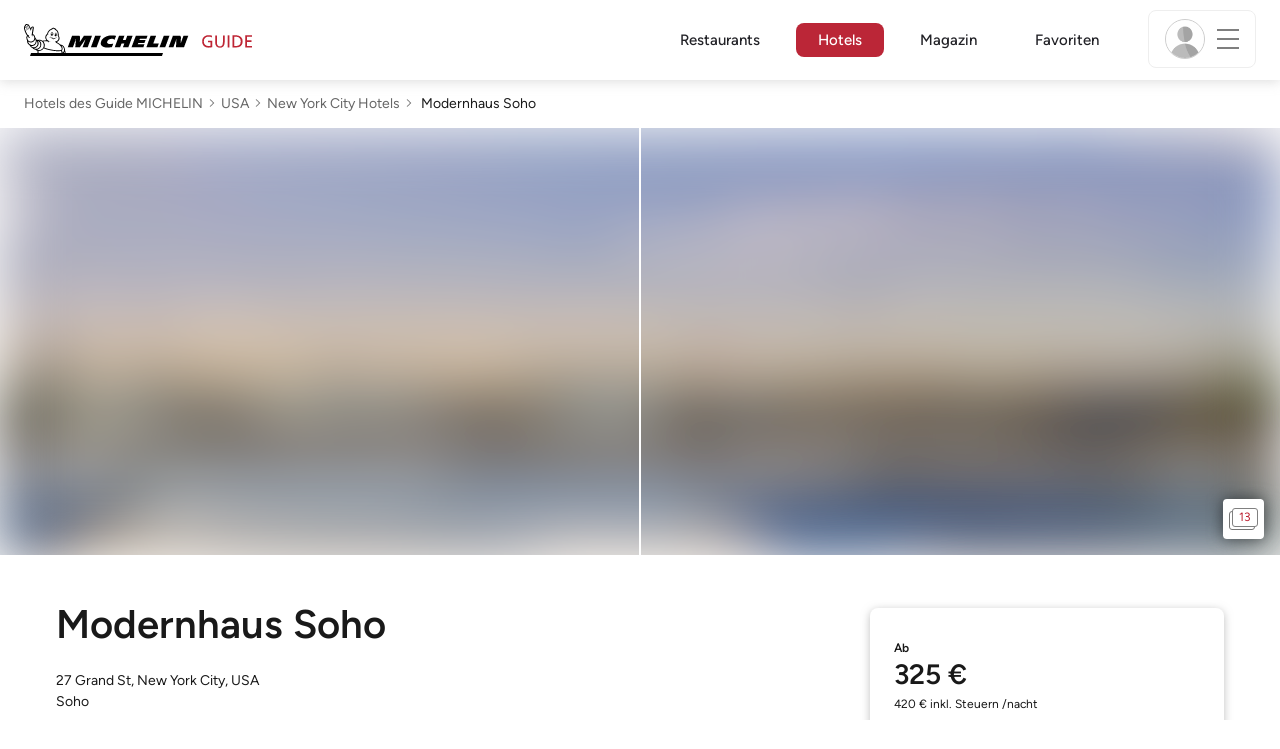

--- FILE ---
content_type: text/html;charset=utf-8
request_url: https://guide.michelin.com/de/de/hotels-stays/nyc/modernhaus-soho-5777
body_size: 64449
content:

<!DOCTYPE html>
<html class="full-screen-mobile" lang="de-DE" dir="">
<head>
    <meta charset="utf-8">
    <meta name="viewport" content="width=device-width, initial-scale=1.0, user-scalable=0">
    <meta name="author" content="">
    <meta name="theme-color" content="#fff">
    <meta property="og:site_name" content="MICHELIN Guide"/>

    
    
    
    <meta itemprop="name" content="Modernhaus Soho - New York City - der Guide MICHELIN">
<meta property="og:title" content="Modernhaus Soho - New York City - der Guide MICHELIN"/>
    
    
    <meta property="og:type" content="place"/>
    <meta property="og:url" content="https://guide.michelin.com/de/de/hotels-stays/nyc/modernhaus-soho-5777"/>
    
        <meta property="og:image" content="https://static.prod.r53.tablethotels.com/media/hotels/slideshow_images_staged/large/1293822.jpg"/>
        <meta itemprop="image" content="https://static.prod.r53.tablethotels.com/media/hotels/slideshow_images_staged/large/1293822.jpg"/>
    
    <meta name="description" content="Erfahren Sie alles über Modernhaus Soho in New York City, einem von unseren Experten kuratierten Boutique-Hotel. Verifizierte Bewertungen und Sonderangebote. Kostenlose Online-Buchung">
<meta property="og:description" content="Erfahren Sie alles über Modernhaus Soho in New York City, einem von unseren Experten kuratierten Boutique-Hotel. Verifizierte Bewertungen und Sonderangebote. Kostenlose Online-Buchung"/>
<meta itemprop="description" content="Erfahren Sie alles über Modernhaus Soho in New York City, einem von unseren Experten kuratierten Boutique-Hotel. Verifizierte Bewertungen und Sonderangebote. Kostenlose Online-Buchung">

    <meta name="layout" content="michelin_revamp"/>

    <meta name="google-site-verification" content="vFUp7XI3G-xKLevkT2qftuscMInOxirdCu0oYr7_uLM"/>
<meta name="google-site-verification" content="eZwPBJ-0r-9qysyJy_aEPti-m_vr-h_oUJy2qUR1144"/>
<meta name="branch:deeplink:$canonical_identifier" content="https://guide.michelin.com/de/de/hotels-stays/nyc/modernhaus-soho-5777"/>
<meta name="apple-itunes-app" content="app-id=1541129177, app-argument=https://guide.michelin.com/de/de/hotels-stays/nyc/modernhaus-soho-5777"/>

    <link rel="canonical" href="https://guide.michelin.com/de/de/hotels-stays/nyc/modernhaus-soho-5777"/>
    
        <link rel="alternate"
              href="https://guide.michelin.com/ae-az/en/hotels-stays/nyc/modernhaus-soho-5777"
              hreflang="en-ae">
    
        <link rel="alternate"
              href="https://guide.michelin.com/ar/es/hotels-stays/nyc/modernhaus-soho-5777"
              hreflang="es-ar">
    
        <link rel="alternate"
              href="https://guide.michelin.com/at/de/hotels-stays/nyc/modernhaus-soho-5777"
              hreflang="de-at">
    
        <link rel="alternate"
              href="https://guide.michelin.com/at/en/hotels-stays/nyc/modernhaus-soho-5777"
              hreflang="en-at">
    
        <link rel="alternate"
              href="https://guide.michelin.com/be/fr/hotels-stays/nyc/modernhaus-soho-5777"
              hreflang="fr-be">
    
        <link rel="alternate"
              href="https://guide.michelin.com/be/nl/hotels-stays/nyc/modernhaus-soho-5777"
              hreflang="nl-be">
    
        <link rel="alternate"
              href="https://guide.michelin.com/br/pt_BR/hotels-stays/nyc/modernhaus-soho-5777"
              hreflang="pt-br">
    
        <link rel="alternate"
              href="https://guide.michelin.com/ca/en/hotels-stays/nyc/modernhaus-soho-5777"
              hreflang="en-ca">
    
        <link rel="alternate"
              href="https://guide.michelin.com/ca/fr/hotels-stays/nyc/modernhaus-soho-5777"
              hreflang="fr-ca">
    
        <link rel="alternate"
              href="https://guide.michelin.com/hr/en/hotels-stays/nyc/modernhaus-soho-5777"
              hreflang="en-hr">
    
        <link rel="alternate"
              href="https://guide.michelin.com/cz/en/hotels-stays/nyc/modernhaus-soho-5777"
              hreflang="en-cz">
    
        <link rel="alternate"
              href="https://guide.michelin.com/dk/en/hotels-stays/nyc/modernhaus-soho-5777"
              hreflang="en-dk">
    
        <link rel="alternate"
              href="https://guide.michelin.com/ae-du/en/hotels-stays/nyc/modernhaus-soho-5777"
              hreflang="en-ae">
    
        <link rel="alternate"
              href="https://guide.michelin.com/es/es/hotels-stays/nyc/modernhaus-soho-5777"
              hreflang="es-es">
    
        <link rel="alternate"
              href="https://guide.michelin.com/ee/en/hotels-stays/nyc/modernhaus-soho-5777"
              hreflang="en-ee">
    
        <link rel="alternate"
              href="https://guide.michelin.com/fi/en/hotels-stays/nyc/modernhaus-soho-5777"
              hreflang="en-fi">
    
        <link rel="alternate"
              href="https://guide.michelin.com/fr/fr/hotels-stays/nyc/modernhaus-soho-5777"
              hreflang="fr-fr">
    
        <link rel="alternate"
              href="https://guide.michelin.com/de/de/hotels-stays/nyc/modernhaus-soho-5777"
              hreflang="de-de">
    
        <link rel="alternate"
              href="https://guide.michelin.com/en/hotels-stays/nyc/modernhaus-soho-5777"
              hreflang="en">
    
        <link rel="alternate"
              href="https://guide.michelin.com/gr/en/hotels-stays/nyc/modernhaus-soho-5777"
              hreflang="en-gr">
    
        <link rel="alternate"
              href="https://guide.michelin.com/hk/zh_HK/hotels-stays/nyc/modernhaus-soho-5777"
              hreflang="zh-hk">
    
        <link rel="alternate"
              href="https://guide.michelin.com/hk/en/hotels-stays/nyc/modernhaus-soho-5777"
              hreflang="en-hk">
    
        <link rel="alternate"
              href="https://guide.michelin.com/hu/en/hotels-stays/nyc/modernhaus-soho-5777"
              hreflang="en-hu">
    
        <link rel="alternate"
              href="https://guide.michelin.com/is/en/hotels-stays/nyc/modernhaus-soho-5777"
              hreflang="en-is">
    
        <link rel="alternate"
              href="https://guide.michelin.com/it/it/hotels-stays/nyc/modernhaus-soho-5777"
              hreflang="it-it">
    
        <link rel="alternate"
              href="https://guide.michelin.com/jp/ja/hotels-stays/nyc/modernhaus-soho-5777"
              hreflang="ja-jp">
    
        <link rel="alternate"
              href="https://guide.michelin.com/jp/en/hotels-stays/nyc/modernhaus-soho-5777"
              hreflang="en-jp">
    
        <link rel="alternate"
              href="https://guide.michelin.com/lv/en/hotels-stays/nyc/modernhaus-soho-5777"
              hreflang="en-lv">
    
        <link rel="alternate"
              href="https://guide.michelin.com/lt/en/hotels-stays/nyc/modernhaus-soho-5777"
              hreflang="en-lt">
    
        <link rel="alternate"
              href="https://guide.michelin.com/lu/fr/hotels-stays/nyc/modernhaus-soho-5777"
              hreflang="fr-lu">
    
        <link rel="alternate"
              href="https://guide.michelin.com/mo/zh_HK/hotels-stays/nyc/modernhaus-soho-5777"
              hreflang="zh-mo">
    
        <link rel="alternate"
              href="https://guide.michelin.com/mo/en/hotels-stays/nyc/modernhaus-soho-5777"
              hreflang="en-mo">
    
        <link rel="alternate"
              href="https://guide.michelin.com/my/en/hotels-stays/nyc/modernhaus-soho-5777"
              hreflang="en-my">
    
        <link rel="alternate"
              href="https://guide.michelin.com/mt/en/hotels-stays/nyc/modernhaus-soho-5777"
              hreflang="en-mt">
    
        <link rel="alternate"
              href="https://guide.michelin.com/mx/es/hotels-stays/nyc/modernhaus-soho-5777"
              hreflang="es-mx">
    
        <link rel="alternate"
              href="https://guide.michelin.com/nl/nl/hotels-stays/nyc/modernhaus-soho-5777"
              hreflang="nl-nl">
    
        <link rel="alternate"
              href="https://guide.michelin.com/no/en/hotels-stays/nyc/modernhaus-soho-5777"
              hreflang="en-no">
    
        <link rel="alternate"
              href="https://guide.michelin.com/pl/en/hotels-stays/nyc/modernhaus-soho-5777"
              hreflang="en-pl">
    
        <link rel="alternate"
              href="https://guide.michelin.com/pt/pt_PT/hotels-stays/nyc/modernhaus-soho-5777"
              hreflang="pt-pt">
    
        <link rel="alternate"
              href="https://guide.michelin.com/qa/en/hotels-stays/nyc/modernhaus-soho-5777"
              hreflang="en-qa">
    
        <link rel="alternate"
              href="https://guide.michelin.com/ie/en/hotels-stays/nyc/modernhaus-soho-5777"
              hreflang="en-ie">
    
        <link rel="alternate"
              href="https://guide.michelin.com/rs/en/hotels-stays/nyc/modernhaus-soho-5777"
              hreflang="en-rs">
    
        <link rel="alternate"
              href="https://guide.michelin.com/sg/en/hotels-stays/nyc/modernhaus-soho-5777"
              hreflang="en-sg">
    
        <link rel="alternate"
              href="https://guide.michelin.com/sg/zh_CN/hotels-stays/nyc/modernhaus-soho-5777"
              hreflang="zh-sg">
    
        <link rel="alternate"
              href="https://guide.michelin.com/si/en/hotels-stays/nyc/modernhaus-soho-5777"
              hreflang="en-si">
    
        <link rel="alternate"
              href="https://guide.michelin.com/se/en/hotels-stays/nyc/modernhaus-soho-5777"
              hreflang="en-se">
    
        <link rel="alternate"
              href="https://guide.michelin.com/ch/fr/hotels-stays/nyc/modernhaus-soho-5777"
              hreflang="fr-ch">
    
        <link rel="alternate"
              href="https://guide.michelin.com/ch/de/hotels-stays/nyc/modernhaus-soho-5777"
              hreflang="de-ch">
    
        <link rel="alternate"
              href="https://guide.michelin.com/ch/it/hotels-stays/nyc/modernhaus-soho-5777"
              hreflang="it-ch">
    
        <link rel="alternate"
              href="https://guide.michelin.com/tw/zh_TW/hotels-stays/nyc/modernhaus-soho-5777"
              hreflang="zh-tw">
    
        <link rel="alternate"
              href="https://guide.michelin.com/tw/en/hotels-stays/nyc/modernhaus-soho-5777"
              hreflang="en-tw">
    
        <link rel="alternate"
              href="https://guide.michelin.com/th/th/hotels-stays/nyc/modernhaus-soho-5777"
              hreflang="th-th">
    
        <link rel="alternate"
              href="https://guide.michelin.com/th/en/hotels-stays/nyc/modernhaus-soho-5777"
              hreflang="en-th">
    
        <link rel="alternate"
              href="https://guide.michelin.com/ph/en/hotels-stays/nyc/modernhaus-soho-5777"
              hreflang="en-ph">
    
        <link rel="alternate"
              href="https://guide.michelin.com/gb/en/hotels-stays/nyc/modernhaus-soho-5777"
              hreflang="en-gb">
    
        <link rel="alternate"
              href="https://guide.michelin.com/us/en/hotels-stays/nyc/modernhaus-soho-5777"
              hreflang="en-us">
    
        <link rel="alternate"
              href="https://guide.michelin.com/vn/en/hotels-stays/nyc/modernhaus-soho-5777"
              hreflang="en-vn">
    


    <title>Modernhaus Soho - New York City - der Guide MICHELIN</title>
    <link rel="icon" type="image/png" href="https://guide.michelin.com/assets/favicon-45e15df562e54b4bdb27aa42ec1e03b7.png" sizes="48x53">
<link rel="apple-touch-icon" href="https://guide.michelin.com/assets/apple-touch-icon-e74a704c6e3aec3c201ebde35d97da6e.png">
<link rel="manifest" href="/manifest.webmanifest">


    
        

    

    
    
        <link rel="stylesheet" href="https://guide.michelin.com/assets/web/app.hotel-ecdf7b41e1c9809a1e98089f2e95c061.css"/>
    
    <noscript>
        <link rel="stylesheet" href="https://guide.michelin.com/assets/web/frontend/noscript-e23f3d5b4badcb723584ff6d85a2cd7e.css"/>
    </noscript>

    <!-- Global JS variables start -->
    <script type="text/javascript">
        window.ENVIRONMENT = 'PRODUCTION';
        window.GTM_ENVIRONMENT = 'Prod';
        window.dataLayer = window.dataLayer || [];
        window.dLayer = window.dLayer || {};
    </script>
    <!-- Global JS variables end -->

    
    <script type="didomi/javascript"
            data-vendor="didomi:google" async='async' src='https://www.googletagservices.com/tag/js/gpt.js'></script>
    <script type="didomi/javascript" data-vendor="didomi:google">
        var googletag = googletag || {};
        googletag.cmd = googletag.cmd || [];
        googletag.cmd.push(function() {
            googletag.pubads().enableSingleRequest();
            googletag.enableServices();
        });
    </script>


    

    
    <!-- Start Didomi -->
    
        <script type="text/javascript">
            window.didomiConfig = {"notice":{}};
            if (typeof window.didomiConfig.notice !== 'undefined') {
                window.didomiConfig.notice.enable = true;

                
                Object.assign(window.didomiConfig.notice, {"closeOnScroll":true,"closeOnScrollThreshold":10,"closeOnScrollThresholdType":"percent","closeOnClick":true});
                
            }
        </script>
    

    
        <script type="text/javascript">(function(){function i(e){if(!window.frames[e]){if(document.body&&document.body.firstChild){var t=document.body;var n=document.createElement("iframe");n.style.display="none";n.name=e;n.title=e;t.insertBefore(n,t.firstChild)}else{setTimeout(function(){i(e)},5)}}}function e(n,o,r,f,s){function e(e,t,n,i){if(typeof n!=="function"){return}if(!window[o]){window[o]=[]}var a=false;if(s){a=s(e,i,n)}if(!a){window[o].push({command:e,version:t,callback:n,parameter:i})}}e.stub=true;e.stubVersion=2;function t(i){if(!window[n]||window[n].stub!==true){return}if(!i.data){return}var a=typeof i.data==="string";var e;try{e=a?JSON.parse(i.data):i.data}catch(t){return}if(e[r]){var o=e[r];window[n](o.command,o.version,function(e,t){var n={};n[f]={returnValue:e,success:t,callId:o.callId};if(i.source){i.source.postMessage(a?JSON.stringify(n):n,"*")}},o.parameter)}}if(typeof window[n]!=="function"){window[n]=e;if(window.addEventListener){window.addEventListener("message",t,false)}else{window.attachEvent("onmessage",t)}}}e("__tcfapi","__tcfapiBuffer","__tcfapiCall","__tcfapiReturn");i("__tcfapiLocator")})();</script>
    
    <script type="text/javascript">(function(){(function(e,i,o){var n=document.createElement("link");n.rel="preconnect";n.as="script";var t=document.createElement("link");t.rel="dns-prefetch";t.as="script";var r=document.createElement("script");r.id="spcloader";r.type="text/javascript";r["async"]=true;r.charset="utf-8";window.didomiConfig=window.didomiConfig||{};window.didomiConfig.sdkPath=window.didomiConfig.sdkPath||o||"https://sdk.privacy-center.org/";const d=window.didomiConfig.sdkPath;var a=d+e+"/loader.js?target_type=notice&target="+i;if(window.didomiConfig&&window.didomiConfig.user){var c=window.didomiConfig.user;var s=c.country;var f=c.region;if(s){a=a+"&country="+s;if(f){a=a+"&region="+f}}}n.href=d;t.href=d;r.src=a;var m=document.getElementsByTagName("script")[0];m.parentNode.insertBefore(n,m);m.parentNode.insertBefore(t,m);m.parentNode.insertBefore(r,m)})("dc737c7b-2d4e-404e-860c-31cff0a656ec","7n9yqEaN")})();</script>
    <!-- End Didomi -->


    <script type="text/javascript">

    window.LS_KEY_PLUS_MEMBER = 'plus_member';
    window.LS_KEY_AUTH_TYPE = 'auth_type';
    window.LS_KEY_EMAIL = 'user_email';
    window.LS_PRO_AGENT = 'pro_agent';
    window.AUTH_TYPE_CODE = {
        local: 1,
        google: 2,
        apple: 3
    };
    var AUTH_ACCOUNT_TYPES = {
        email: 'email',
        socialApple: 'social-apple',
        socialGoogle: 'social-google',
        socialFacebook: 'social-facebook'
    };
    window.sessionStorageKeys = {
        beenThereModal: 'been_there_modal_shown',
        beenThereHotelModal: 'been_there_hotel_modal_shown',
        userProfile: 'user_profile'
    };

    window.localStorageKeys = {
        profileImage: 'profile_image'
    };

    /**
     * Parses auth token
     * @param token the auth token
     * @returns {any}
     */
    var parseAuthToken = function (token) {
        var base64Url = token.split('.')[1];
        var base64 = base64Url.replace(/-/g, '+').replace(/_/g, '/');
        var jsonPayload = decodeURIComponent(atob(base64).split('').map(function (c) {
            return '%' + ('00' + c.charCodeAt(0).toString(16)).slice(-2);
        }).join(''));

        return JSON.parse(jsonPayload);
    };

    /**
     * Gets auth data
     * @returns {{}|{token: *, user_id: *}}
     */
    var getAuthData = function () {
        try {
            var _token = localStorage.getItem("auth_token");
            var authPayload = parseAuthToken(_token);
            return {
                token: _token,
                user_id: authPayload.user_id,
                customer_id: authPayload.customer_id
            };
        } catch (e) {
            // noop
        }
        return {};
    };

    /**
     * Gets saved tablet plus info
     * @returns {{isPlusMember: boolean, isPlusMemberExpired: boolean, isTrialAvailable: boolean}}
     */
    var getSavedTabletPlus = function () {
        var _plus = {isPlusMember: false, isPlusMemberExpired: false, isTrialAvailable: true};
        if (!window.IS_SIGNED_IN) return _plus;
        try {
            var membershipStatusString = localStorage.getItem(window.LS_KEY_PLUS_MEMBER);
            if (!membershipStatusString) {
                // Backward compatibility
                _plus.isTrialAvailable = localStorage.getItem("is_plus_member") === '1';
                return _plus;
            }

            var currentDateUnix = new Date().getTime();
            var membershipStatus = JSON.parse(atob(membershipStatusString));
            _plus.isTrialAvailable = membershipStatus.isTrialAvailable;
            _plus.isPlusMember = membershipStatus.isPlusMember && currentDateUnix <= membershipStatus.expiryDate;
            _plus.isPlusMemberExpired = membershipStatus.isPlusMemberExpired || (membershipStatus.isPlusMember && currentDateUnix > membershipStatus.expiryDate);
        } catch (e) {
            // noop
        }
        return _plus;
    };

    /**
     * Checks if the user is pro agent
     * @returns {boolean}
     */
    var getProAgent = function () {
        try {
            var proAgentStatus = localStorage.getItem(window.LS_PRO_AGENT);
            return JSON.parse(atob(proAgentStatus));
        } catch (e) {
            // noop
        }
        return false;
    };

    /**
     * Get user profile in session storage
     * @return user profile object
     */
    var getUserProfile = function () {
        var _userProfileStorage = sessionStorage.getItem(window.sessionStorageKeys.userProfile);
        if (!_userProfileStorage) return null;
        try {
            var _atobProfile = atob(_userProfileStorage);
            var _userProfileObject = JSON.parse(decodeURIComponent(_atobProfile));
            if (_userProfileObject && _userProfileObject.hasOwnProperty("expires_in")) {
                var date = new Date();
                if (date.getTime() < _userProfileObject.expires_in) {
                    return {
                        firstName: _userProfileObject.firstName,
                        lastName: _userProfileObject.lastName,
                        isStaff: _userProfileObject.isStaff,
                        plusStartDate: _userProfileObject.plusStartDate,
                        plusExpiryDate: _userProfileObject.plusExpiryDate
                    };
                } else {
                    sessionStorage.removeItem(window.sessionStorageKeys.userProfile);
                }
            }
        } catch (e) {
            // noop
        }
        return null;
    };

    /**
     * Gets user account type
     * @param authType the auth type code
     * @returns {string}
     */
    var getUserType = function (authType) {
        var type = AUTH_ACCOUNT_TYPES.email;
        try {
            authType = parseInt(authType);
            if (authType === AUTH_TYPE_CODE.apple) {
                type = AUTH_ACCOUNT_TYPES.socialApple;
            } else if (authType === AUTH_TYPE_CODE.google) {
                type = AUTH_ACCOUNT_TYPES.socialGoogle;
            }
        } catch (e) {
            // noop
        }
        return type;
    };

    /**
     * Validates if the input contains only alphabetic characters and spaces.
     * @param {string} text - Input string to check.
     * @returns {boolean} True if valid, false otherwise.
     */
    var validateAlphabetic = function (text) {
        return !text.match(/(\p{Emoji_Presentation}|\p{Extended_Pictographic})/gu);
    };

    /**
     * Validate password with rule min 10 characters, at least 1 uppercase, at least 1 lowercase, at least 1 number and at least 1 special character.
     * @param password the password string
     * @returns {*}
     */
    var validatePassword = function (password) {
        if (!password || password.length === 0) return false;
        var pattern = /^(?=.*[A-Z])(?=.*[a-z])(?=.*\d)(?=.*[\p{P}\p{S}])[A-Za-z\d\p{P}\p{S}]{10,}$/u;
        return password.match(pattern);
    };

    /**
     * Get user email in local storage (expiry period 30 days)
     * @return user email object
     */
    var getUserEmailLocalStorage = function () {
        var _userEmailStorage = localStorage.getItem(window.LS_KEY_EMAIL);
        if (!_userEmailStorage) return {};
        try {
            return JSON.parse(atob(_userEmailStorage));
        } catch (e) {
            // Fallback for the non-encrypted
            return JSON.parse(_userEmailStorage);
        }
    };

    /**
     * Gets registered email in local storage
     * @returns {string|null} registered email
     */
    var registeredEmail = function () {
        var value = getUserEmailLocalStorage();
        if (!value || !value.email) return null;
        if (value.expires_in && new Date().getTime() < Number(value.expires_in)) {
            return value.email;
        } else if (value.expires_in) {
            localStorage.removeItem(window.LS_KEY_EMAIL);
        }
        return null;
    };

    var _authData = getAuthData();
    window.USER_ID = _authData && _authData.user_id ? String(_authData.user_id) : null;
    window.CUSTOMER_ID = _authData && _authData.customer_id ? String(_authData.customer_id) : null;
    window.IS_SIGNED_IN = window.USER_ID && window.USER_ID.length > 0;

    var _savedPlus = getSavedTabletPlus();
    window.IS_PLUS_MEMBER = _savedPlus.isPlusMember;
    window.IS_PLUS_MEMBER_EXPIRED = _savedPlus.isPlusMemberExpired;
    window.PLUS_TRIAL_AVAILABLE = _savedPlus.isTrialAvailable;
    window.USER_TYPE = getUserType(localStorage.getItem(window.LS_KEY_AUTH_TYPE));
    window.USER_PROFILE = getUserProfile();
    window.USER_PRO_AGENT = getProAgent();

</script>


    
<script type="text/javascript">

    window.GTM_ENVIRONMENT = window.GTM_ENVIRONMENT || 'Dev';
    window.DTM_LANGUAGE = 'de';
    window.DTM_CATEGORY = 'hotel.datasheet';
    window.DTM_CATEGORY_ABOUT = 'edito.about-us';
    window.DTM_GUIDE = 'Germany';
    window.DTM_COUNTRY = 'de';
    window.DTM_SITE = 'Germany';
    window.DTM_USER_ISO3_COUNTRY = 'USA';

    function getGlobalTracking() {
        var _data = {
            environment: window.GTM_ENVIRONMENT,
            language: window.DTM_LANGUAGE,
            category: window.DTM_CATEGORY,
            guide: window.DTM_GUIDE,
            custom_event_timestamp: new Date().getTime(),
            USER_COUNTRY_ISO3_tech: window.DTM_USER_ISO3_COUNTRY,
            mobile_app: 'False'
        };

        if (window.DTM_CATEGORY !== window.DTM_CATEGORY_ABOUT) {
            // Based on the old spec, there is no country field in about page
            _data.country = window.DTM_COUNTRY;
        }
        if (!window.IS_ACCOUNT_DISABLED) {
            _data.isSignedIn = !!window.IS_SIGNED_IN;
            _data.isTabletPlusMember = !!window.IS_PLUS_MEMBER;
            _data.plus_trial_eligible = !!window.PLUS_TRIAL_AVAILABLE;
            if (window.IS_SIGNED_IN) {
                _data.user_id = window.USER_ID;
                _data.customer_id = window.CUSTOMER_ID;
                _data.user_type = window.USER_TYPE;
            }
        }
        return _data;
    }

    function getEcommerceGlobalTracking() {
        return {
            custom_event_timestamp: new Date().getTime(),
            email: registeredEmail(),
            firstname: window.USER_PROFILE && window.USER_PROFILE.firstName ? window.USER_PROFILE.firstName : '',
            lastname: window.USER_PROFILE && window.USER_PROFILE.lastName ? window.USER_PROFILE.lastName : ''
        };
    }

    var _globalTd = getGlobalTracking();
    Object.keys(_globalTd).forEach(function(key) {
      dLayer[key] = _globalTd[key];
    });
    dLayer['event'] = 'Country.' + window.DTM_SITE + '.' + window.DTM_LANGUAGE;


    
        dLayer['region'] = 'New York';
        dLayer['city'] = 'New York City';
        dLayer['id'] = '5777';
        dLayer['hotel_name'] = 'Modernhaus Soho';
        dLayer['price'] = 'none';
        dLayer['hotel_country'] = 'us';
        dLayer['distinction'] = 'selected';
        dLayer['is_plus'] = 'true';
        dLayer['hotel_id'] = '115817';
    
    dLayer['staydates'] = ',';
    dLayer['occupancy'] = '1';
    dLayer['rooms'] = '1';
    dLayer['num_adults'] = '1';
    dLayer['num_children'] = '0';

    window.dataLayer = window.dataLayer || [];
    
        window.dataLayer.push(dLayer);
    

</script>


    

    <!-- Google Tag Manager -->
    <script>(function(w,d,s,l,i){w[l]=w[l]||[];w[l].push({'gtm.start':
            new Date().getTime(),event:'gtm.js'});var f=d.getElementsByTagName(s)[0],
        j=d.createElement(s),dl=l!='dataLayer'?'&l='+l:'';j.async=true;j.src=
        'https://www.googletagmanager.com/gtm.js?id='+i+dl;f.parentNode.insertBefore(j,f);
    })(window,document,'script','dataLayer','GTM-NND8XGT');</script>
    <!-- End Google Tag Manager -->


    

    <script type="didomi/javascript" data-vendor="c:branch-V2dEBRxJ">
        // load Branch
        (function(b,r,a,n,c,h,_,s,d,k){if(!b[n]||!b[n]._q){for(;s<_.length;)c(h,_[s++]);d=r.createElement(a);d.async=1;d.src="https://cdn.branch.io/branch-latest.min.js";k=r.getElementsByTagName(a)[0];k.parentNode.insertBefore(d,k);b[n]=h}})(window,document,"script","branch",function(b,r){b[r]=function(){b._q.push([r,arguments])}},{_q:[],_v:1},"addListener banner closeBanner closeJourney data deepview deepviewCta first init link logout removeListener setBranchViewData setIdentity track trackCommerceEvent logEvent disableTracking getBrowserFingerprintId crossPlatformIds lastAttributedTouchData setAPIResponseCallback qrCode setRequestMetaData setAPIUrl getAPIUrl setDMAParamsForEEA".split(" "), 0);
        // init Branch
        branch.init('key_live_nk4zIsLRmj2yggvOK1GcFjoorznRXtvj', function (err, data) {
            if (!err) {
                window.BRANCH_INIT = true;
            } else {
                console.error('Branch initialization error:', err);
            }
        });
    </script>


    

    
    <script type="text/javascript">
        // Duration in milliseconds to wait while the Kameleoon application file is loaded
        var kameleoonLoadingTimeout = 500;

        window.kameleoonQueue = window.kameleoonQueue || [];
        window.kameleoonStartLoadTime = new Date().getTime();
        if (!document.getElementById("kameleoonLoadingStyleSheet") && !window.kameleoonDisplayPageTimeOut) {
            var kameleoonS = document.getElementsByTagName("script")[0];
            var kameleoonCc = "* { visibility: hidden !important; background-image: none !important; }";
            var kameleoonStn = document.createElement("style");
            kameleoonStn.type = "text/css";
            kameleoonStn.id = "kameleoonLoadingStyleSheet";
            if (kameleoonStn.styleSheet) {
                kameleoonStn.styleSheet.cssText = kameleoonCc;
            } else {
                kameleoonStn.appendChild(document.createTextNode(kameleoonCc));
            }
            kameleoonS.parentNode.insertBefore(kameleoonStn, kameleoonS);
            window.kameleoonDisplayPage = function (fromEngine) {
                if (!fromEngine) {
                    window.kameleoonTimeout = true;
                }
                if (kameleoonStn.parentNode) {
                    kameleoonStn.parentNode.removeChild(kameleoonStn);
                }
            };
            window.kameleoonDisplayPageTimeOut = window.setTimeout(window.kameleoonDisplayPage, kameleoonLoadingTimeout);
        }
    </script>
    <script type="didomi/javascript" src="https://05tzsjc6u7.kameleoon.eu/engine.js" async="true"
            data-vendor="c:kameleoon-experiment"></script>


    

    <script type="didomi/javascript" data-vendor="c:microsoft-analytics">
        (function(c,l,a,r,i,t,y){
            c[a]=c[a]||function(){(c[a].q=c[a].q||[]).push(arguments)};
            t=l.createElement(r);t.async=1;t.src="https://www.clarity.ms/tag/"+i;
            y=l.getElementsByTagName(r)[0];y.parentNode.insertBefore(t,y);
        })(window, document, "clarity", "script", "rk0nb4r2j8");
    </script>


</head>
<body class="lang-de" data-accept-cookie-url="/de/de/public-rest/acceptCookie" data-accept-kameleoon-url="/de/de/public-rest/acceptKameleoon" data-accept-cj-url="/de/de/public-rest/acceptCj" data-category="hotel.datasheet" data-country="de" data-guide="Germany">




    <!-- Google Tag Manager (noscript) -->
    <noscript><iframe src="https://www.googletagmanager.com/ns.html?id=GTM-NND8XGT"
                      height="0" width="0" style="display:none;visibility:hidden"></iframe></noscript>
    <!-- End Google Tag Manager (noscript) -->





<!--[if lt IE 10]>
  <p class="browserupgrade">You are using an <strong>outdated</strong> browser. Please upgrade your browser to improve your experience.</p>
<![endif]-->


<!-- Start Navbar -->
<header class="header-wrapper js-navbar">
<nav class="d-flex header js-header">
    <!-- Start Logo -->
    <div class="header__logo">
        <a href="/de/de"
           aria-label="Go to Homepage">
            <img src="https://guide.michelin.com/assets/images/michelin-guide-logo-dark-3a2375154bf280f461bfdf04fdc8519f.svg"
                 width="237" height="42" alt="MICHELIN Guide">
        </a>
    </div>

    <!-- Start Menu -->
    <div class="header__nav">
    
        <div class="header__menu">
            <ul class="header__menu--list">
                <li class="item ">
                    
                        <a href="/de/de/restaurants"
                            class="link js-dtm-link"
                            data-event="Menu.restaurants"
                            data-category="hotel.datasheet"
                            data-country="de"
                            data-guide="Germany" data-dtm-redirection-to="/de/de/restaurants"
                            >
                            Restaurants
                        </a>
                </li>
                
                    <li class="item active">
                        
                            <a href="/de/de/hotels"
                                class="link js-dtm-link"
                                data-event="Menu.hotels"
                                data-category="hotel.datasheet"
                                data-country="de"
                                data-guide="Germany"
                                data-dtm-redirection-to="/de/de/hotels"
                                aria-current=&quot;page&quot;>
                                    Hotels
                        </a>
                    </li>
                
                
                <li class="item ">
                    
                    <a href="/de/de/articles"
                        class="link js-dtm-link"
                        data-event="Menu.magazine"
                        data-category="hotel.datasheet"
                        data-country="de"
                        data-guide="Germany"
                        data-dtm-redirection-to="/de/de/articles"
                        >
                            Magazin
                    </a>
                </li>
                
                <li class="item ">
                    
                    <a href="/de/de/restaurantlist"
                        class="link js-dtm-link"
                        data-event="Menu.favorites"
                        data-category="hotel.datasheet"
                        data-country="de"
                        data-dtm-redirection-to="/de/de/restaurantlist"
                        >
                            Favoriten
                    </a>
                </li>
                
            </ul>
        </div>
    
    </div>
    <!-- Start Menu -->

    <!-- Start Toggle Account Menu -->
    <div class="header__account">
        <button class="header__account--button js-open-menubar js-dtm-link" type="button" aria-label="Menu"
                data-event="Menu.menu"
                data-category="hotel.datasheet"
                data-country="de"
                data-guide="Germany">
            
                <img src="https://guide.michelin.com/assets/images/icons/michelin-default-profile-image-3ee14e19410e06fe343151d6631ad6c1.png" alt="" class="image-round js-img-profile-menu" data-default-value="https://guide.michelin.com/assets/images/icons/michelin-default-profile-image-3ee14e19410e06fe343151d6631ad6c1.png"/>
            
            <span class="header__account--button-icon">
                <i class="burger-menu"></i>
            </span>
        </button>
    </div>
    <!-- End Toggle Account Menu -->
</nav>

</header>
<!-- End Navbar -->

<!-- Start Menu List Item -->
<div class="menubar js-menubar">
    <div class="menubar-wrapper">
        <div class="menubar-content">
            <ul class="menubar-content--list js-menu__container">
                
                
                    
                        
                        <li class="menubar-content--list-item">
                            <a class="link js-dtm-link"
                               href="/de/de/restaurants"
                               target="_self" 
                               data-event="Menu.restaurants.burger"
                               data-category="hotel.datasheet"
                               data-country="de"
                               data-guide="Germany"
                               data-dtm-redirection-to="/de/de/restaurants">Restaurants</a>
                        </li>
                        
                    
                
                    
                        
                        <li class="menubar-content--list-item">
                            <a class="link js-dtm-link"
                               href="/de/de/hotels"
                               target="_self" 
                               data-event="Menu.hotels.burger"
                               data-category="hotel.datasheet"
                               data-country="de"
                               data-guide="Germany"
                               data-dtm-redirection-to="/de/de/hotels">Hotels</a>
                        </li>
                        
                    
                
                    
                        
                        <li class="menubar-content--list-item">
                            <a class="link js-dtm-link"
                               href="/de/de/member-program/becomeamember"
                               target="_self" 
                               data-event="Menu.plus.burger"
                               data-category="hotel.datasheet"
                               data-country="de"
                               data-guide="Germany"
                               data-dtm-redirection-to="/de/de/member-program/becomeamember">Guide MICHELIN Plus</a>
                        </li>
                        
                    
                
                    
                        
                        <li class="menubar-content--list-item">
                            <a class="link js-dtm-link"
                               href="/de/de/best-of"
                               target="_self" 
                               data-event="Menu.bestof_guides.burger"
                               data-category="hotel.datasheet"
                               data-country="de"
                               data-guide="Germany"
                               data-dtm-redirection-to="/de/de/best-of">Best-of-Guides </a>
                        </li>
                        
                    
                
                    
                        
                        <li class="menubar-content--list-item">
                            <a class="link js-dtm-link"
                               href="/de/de/articles"
                               target="_self" 
                               data-event="Menu.magazine.burger"
                               data-category="hotel.datasheet"
                               data-country="de"
                               data-guide="Germany"
                               data-dtm-redirection-to="/de/de/articles">Magazin</a>
                        </li>
                        
                    
                
                    
                        
                        <li class="menubar-content--list-item">
                            <a class="link js-dtm-link"
                               href="/de/de/restaurantlist"
                               target="_self" 
                               data-event="Menu.favorites.burger"
                               data-category="hotel.datasheet"
                               data-country="de"
                               data-guide="Germany"
                               data-dtm-redirection-to="/de/de/restaurantlist">Meine Favoriten</a>
                        </li>
                        
                    
                
                    
                        
                        <li class="menubar-content--list-item">
                            <a class="link js-dtm-link"
                               href="https://intercom.help/michelin-guide-contact-us/de/"
                               target="_blank" rel="nofollow noopener"
                               data-event="Menu.contact.burger"
                               data-category="hotel.datasheet"
                               data-country="de"
                               data-guide="Germany"
                               data-dtm-redirection-to="https://intercom.help/michelin-guide-contact-us/de/">Kontaktieren Sie uns</a>
                        </li>
                        
                    
                
                    
                        
                        <li class="menubar-content--list-item">
                            <a class="link js-dtm-link"
                               href="/de/de/subscribe"
                               target="_self" 
                               data-event="Menu.subscribe_nl.burger"
                               data-category="hotel.datasheet"
                               data-country="de"
                               data-guide="Germany"
                               data-dtm-redirection-to="/de/de/subscribe">Abonnieren Sie den Newsletter</a>
                        </li>
                        
                    
                
                    
                        
                        <li class="menubar-content--list-item">
                            <a class="link js-dtm-link"
                               href="https://guide.michelin.com/de/de/profitieren-sie-von-der-privilegierten-partnerschaft-zwischen-dem-guide-michelin-thefork-und-tripadvisor"
                               target="_blank" rel="nofollow noopener"
                               data-event="Menu.bookingpartnerpage.burger"
                               data-category="hotel.datasheet"
                               data-country="de"
                               data-guide="Germany"
                               data-dtm-redirection-to="https://guide.michelin.com/de/de/profitieren-sie-von-der-privilegierten-partnerschaft-zwischen-dem-guide-michelin-thefork-und-tripadvisor">TheFork privilegierte partnerschaft</a>
                        </li>
                        
                    
                
                    
                        
                        <li class="menubar-content--list-item">
                            <a class="link js-dtm-link"
                               href="https://www.theforkmanager.com/de/landing-page/michelinxtheforkmanager?cc=michelin-referral&amp;SFCID=7011v0000017LemAAE&amp;ps=Partnership%20Michelin"
                               target="_blank" rel="nofollow noopener"
                               data-event="Menu.bookingpartnerwebsite.burger"
                               data-category="hotel.datasheet"
                               data-country="de"
                               data-guide="Germany"
                               data-dtm-redirection-to="https://www.theforkmanager.com/de/landing-page/michelinxtheforkmanager?cc=michelin-referral&amp;SFCID=7011v0000017LemAAE&amp;ps=Partnership%20Michelin">TheFork Partner-Restaurants</a>
                        </li>
                        
                    
                
                <li class="menubar-content--list-item list-separator"></li>
                <li class="menubar-content--list-item">
                    <span class="d-flex">
                        <a class="link link-icon js-menu__display-setting" href="#" data-toggle="modal" data-target="#selection-modal">
                            
                            <i class="icon map-marker"></i>
                            Deutschland - Deutsch
                             - EUR
                        </a>
                    </span>
                </li>
            </ul>
        </div>
    </div>
</div>
<!-- End Menu List Item -->


<main class="">

    

<div class="wrap-breadcrumb">
    <ol class="breadcrumb"><li class="breadcrumb-item"><a href="/de/de/hotels?arr=&dep=&nA=&nC=&nR=">Hotels des Guide MICHELIN</a></li><li class="breadcrumb-item"><a href="/de/de/hotels-stays/usa?arr=&dep=&nA=&nC=&nR=">USA</a></li><li class="breadcrumb-item"><a href="/de/de/hotels-stays/nyc?arr=&dep=&nA=&nC=&nR=">New York City Hotels</a></li><li class="breadcrumb-item active"><span aria-current="page">
        Modernhaus Soho
    </span></li></ol>
</div>

<!-- Start Masthead -->
<div class="masthead masthead__gallery js-masthead-gallery">
    <div class="masthead__gallery-wrapper js-gallery-wrapper">
        <button type="button" class="masthead__gallery-open js-gallery-button" data-toggle="modal"
                data-target="#galleryPopupMasthead">
            <span class="masthead__gallery-open--number">13</span>
            <span class="masthead__gallery-open--base"></span>
        </button>

        <div class="masthead__gallery-image js-bg-blur" data-bg="https://static.prod.r53.tablethotels.com/media/hotels/slideshow_images_staged/large/1293822.jpg">
            
                <div class="masthead__gallery-image-item lazy"
                     data-bg="https://static.prod.r53.tablethotels.com/media/hotels/slideshow_images_staged/large/1293822.jpg"
                     data-toggle="modal" data-target="#galleryPopupMasthead" data-index="0"
                     data-image-id="1293822"
                     data-category="hotel.datasheet"
                     data-guide="Germany"
                     data-country="de">
                    <noscript><img src="https://static.prod.r53.tablethotels.com/media/hotels/slideshow_images_staged/large/1293822.jpg" alt=""/></noscript>
                </div>
            
                <div class="masthead__gallery-image-item lazy"
                     data-bg="https://static.prod.r53.tablethotels.com/media/hotels/slideshow_images_staged/large/1293823.jpg"
                     data-toggle="modal" data-target="#galleryPopupMasthead" data-index="1"
                     data-image-id="1293823"
                     data-category="hotel.datasheet"
                     data-guide="Germany"
                     data-country="de">
                    <noscript><img src="https://static.prod.r53.tablethotels.com/media/hotels/slideshow_images_staged/large/1293823.jpg" alt=""/></noscript>
                </div>
            
                <div class="masthead__gallery-image-item lazy"
                     data-bg="https://static.prod.r53.tablethotels.com/media/hotels/slideshow_images_staged/large/1293824.jpg"
                     data-toggle="modal" data-target="#galleryPopupMasthead" data-index="2"
                     data-image-id="1293824"
                     data-category="hotel.datasheet"
                     data-guide="Germany"
                     data-country="de">
                    <noscript><img src="https://static.prod.r53.tablethotels.com/media/hotels/slideshow_images_staged/large/1293824.jpg" alt=""/></noscript>
                </div>
            
        </div>
    </div>
</div>
<!-- End Masthead -->

<div class="restaurant-details">
    <div class="container container-data-sheet js-hotel__main_container" data-id="5777"
         data-hotel-id="115817" data-on-request="0"
         data-is-bookable="true"
         data-availability-calendar="true">
        <div class="row">
            <div class="col-xl-4 order-xl-8 col-lg-5 order-lg-7 hotelpage__booking--container restaurant-details__aside">
                <div class="hotelpage__booking js-info-rightside js-booking-sticky js-hotel__search_room_vertical">
                    <div class="js-hotel-widget-badge"></div>

                    <div class="hotelpage__booking--wrapper js-hotel__search_room_vertical_content"
                         id="hotel-book-widget">
                        <div class="loading-dots">
                            <div class="loading-dots--dot"></div>

                            <div class="loading-dots--dot"></div>

                            <div class="loading-dots--dot"></div>
                        </div>
                    </div>
                </div>
            </div>

            <div class="col-xl-8 col-lg-7 restaurant-details__components">
                <section class="section section-main">
                    <div class="data-sheet">
    <div class="row">
        <div class="col col-12 col-lg-12">
            
            <h1 class="data-sheet__title">Modernhaus Soho</h1>
        </div>
    </div>

    <div class="row">
        <div class="col col-12 col-lg-12">
            <div class="data-sheet__detail-info">
                <div class="data-sheet__block">
                    <div class="data-sheet__block--text">27 Grand St, New York City, USA</div>

                    <div class="data-sheet__block--text">Soho</div>
                </div>

                <div class="data-sheet__block">
                    <div class="data-sheet__block--text">
                        114 Zimmer
                    </div>

                    <div class="data-sheet__block--text">
                        Kontemporär Klassisch und Lebhaft
                    </div>
                </div>
            </div>
        </div>
    </div>

    <div class="row">
        <div class="col col-12 col-lg-12">
            
    <div class="data-sheet__callout">
        
<button class="btn btn-outline-default btn-sm restaurant-details__likeinfo box-placeholder js-been-there-hotel"
        data-modal-type="review" data-survey-screen="HotelDetails"
        data-entity-name="hotel"
        data-pid="5777"
        data-enabled="false"
        data-country="de"
        data-guide="Germany"
        data-language="de"
        data-dtm-city="New York City"
        data-dtm-id="5777"
        data-dtm-region="New York"
        data-dtm-rooms="114"
        data-hotel-country="us"
        data-hotel-name="Modernhaus Soho"
        data-branch-description="Hotel Been There">
    <img src="https://guide.michelin.com/assets/images/icons/been-there-off-7b6502d41d601e41067706782f610f30.svg" class="love-this pl-image" alt=""/>
    <p>
        
            Besucht
        
    </p>
</button>

        
<button class="btn btn-outline-default btn-sm restaurant-details__likeinfo box-placeholder js-favorite-hotel"
        
        
        data-pid="5777"
        data-enabled="false"
        data-country="de"
        data-guide="Germany"
        data-language="de"
        data-dtm-city="New York City"
        data-dtm-id="5777"
        data-dtm-region="New York"
        data-dtm-rooms="114"
        data-hotel-country="us"
        data-hotel-name="Modernhaus Soho"
        data-branch-description="Hotel Love">
    <img src="https://guide.michelin.com/assets/images/icons/love-off-bf5dec2bc6c8e1134ea7f70bdcace26e.svg" class="love-this pl-image" alt=""/>
    <p>
        
            Favorit
        
    </p>
</button>

    </div>


        </div>
    </div>
</div>

                </section>

                <section class="section section-main">
                    


                    
                        

<div class="row">
    <div class="col col-12 col-lg-12">
        <div class="data-sheet__description js-hotel__content-translate"
             lang="de">
            Das ModernHaus ist mit einer klassischen Lage im Stadtzentrum gesegnet, die ebenso nah an den gehobenen Geschäften von Tribeca liegt wie an den Kopfsteinpflasterstraßen und Künstlerlofts, die SoHo berühmt gemacht haben. Was die ästhetische Inspiration angeht, so ist es ein bisschen von beidem: Das Gebäude, ein moderner Beton- und Glasturm, passt nach SoHo des 21. Jahrhunderts, während die Zimmer und das Dekor den klassischen Loft-Stil aus der Mitte des 20. Jahrhunderts widerspiegeln.<br><br>Dunkle Parkettböden und modernistische Möbel mit klaren Linien setzen einen eleganten Akzent in den Gästezimmern, und die auffälligen Schieferfliesen-Bäder verleihen einen Hauch von dekadentem Genuss. Überdimensionale Fenster bringen viel Licht herein, und wenn man in den Corner Studios und Suiten unterkommt, werden die Räume größer und die Annehmlichkeiten noch wohnlicher. <br><br>Die Lage des ModernHauses bedeutet, dass es von einigen der besten Restaurants und Bars New Yorks umgeben ist, aber es hat auch ein paar eigene Optionen parat: von Jumpin Jacks, der Lobbybar, und Jimmy auf dem Dach bis hin zu Veranda, dem Restaurant von Küchenchef George Mendes.
        </div>
    </div>
</div>

                    
                </section>

                


                <section class="section section-main">
    <div class="row data-sheet--action-button">
        <div class="col-md-12">
            <div class="filter-bar__container">
                
                    <a href="javascript:void(0)" data-toggle="modal" data-target="#hotel-amenities-modal"
                       class="btn btn-sm btn-black-border btn-round filter-icon wifi d-flex">
                        Ausstattung & Service
                    </a>
                

                <a href="javascript:void(0)" data-toggle="modal" data-target="#hotel-policies-modal"
                   class="btn btn-sm btn-black-border btn-round filter-icon secure d-flex">
                    Wissenswertes
                </a>

                
            </div>
        </div>
    </div>
</section>

                <section class="section section-main">
    <div class="row">
        <div class="col-lg-12 col-md-12">
            <div class="data-sheet__section-header">
                <h2 class="data-sheet__section-title">
                    Ort
                </h2>

                <div class="data-sheet__location-info">
                    <div>Modernhaus Soho</div>

                    <div>27 Grand St, New York City, USA</div>

                    <div>Soho</div>
                </div>
            </div>
        </div>

        <div class="col col-12 col-lg-12">
            <div class="google-map__static google-map__default horizontal-card js-hotel-map"
                 data-lat="40.722679"
                 data-lng="-74.004807"
                 data-streetview-control="false"
                 data-draggable="true"
                 data-zoom-control="true"
                 data-maptype-control="false"
                 data-clickable="true"
                 data-fullscreen-control="false"
                 data-keyboard-shortcut="true"
                 data-rotate-control="false"
                 data-scroll="false"
                 data-scale-control="false"
                 data-fit-bounds="false"
                 data-zoom-level="13"
                 data-zoom-distance="3"
                 data-map-title="Location of Modernhaus Soho on the map">
            </div>
        </div>
    </div>
</section>


                <div class="hotelpage__wrapper">
                    <!-- start hotel review -->
<div class="no-border box-placeholder js-hotel__reviews" data-score="18"
     data-verified-label="verified_stays verifizierte Aufenthalte haben dieses Hotel bewertet">
    <div class="hotelpage__inner" id="hotel-guest-score-review">
        <div class="row">
            <div class="col col-12">
                <div class="score__header">
                    <h2 class="pl-text">Gästebewertung & Bewertungen</h2>

                    <p class="pl-text js-hotel_review-no-verified">
                        Noch keine verifizierten Aufenthalte.
                    </p>

                    <p class="text--info d-none js-hotel_review-score-info-description">
                        Die Bewertungen basieren auf einer 20-Punkte-Skala und basieren auf verifizierten Gästebewertungen. Der Qualitätsfaktor trägt dazu bei, dass unsere Auswahl frisch und vital bleibt.
                    </p>
                </div>
            </div>
        </div>
        
            <div class="row">
                <div class="col col-12 col-lg-auto">
                    <div class="score__board js-dtm-link js-hotel__review-view-list" data-target="#hotel-reviews-modal"
                         data-event="modal_opening"
                         data-modal-type="reviews_from_score"
                         data-category="hotel.datasheet"
                         data-guide="Germany"
                         data-country="de">
                        <div class="score__board--point">
                            <span class="pl-text">
                                18.4
                            </span>
                        </div>

                        <div class="score__board--offset">20</div>
                    </div>
                </div>
            </div>
        
    </div>

    <div class="hotelpage__reviews d-none js-hotel__review-card-list">
    </div>
</div>
<!-- end hotel review -->

                </div>

                
                
                <div class="hotelpage__wrapper hotelpage__wrapper--top js-hotel__rooms_rates js-room-rates"
                     data-checkout-url="/de/de/hotels-stays/checkout"
                     data-max-occupancy-msg="Für {maxGuests} Personen"
                     data-max-adults-msg="Für {maxGuests} Person(en), aber nicht mehr als {maxAdults} Erwachsene(n)"
                     data-hotel-room-delimiter="oder">

                    <div class="hotelpage__room-rates">
                        
    <div class="row justify-content-center" id="hotel-roomrates">
        <div class="col col-12 mb-4 mb-lg-3">
            <div class="reservation-card reservation-card--big">
                <h2>
                    Zimmer & Raten
                </h2>

                
                    <p>
                        Buchen Sie jetzt mit dem Guide MICHELIN. Unser engagiertes Team von Reisespezialisten steht Ihnen gerne zur Seite. <span class="text__width--medium">Die besten Preise sind garantiert. Haben Sie einen besseren Preis gefunden?<a href="/de/de/contact-us"> Informieren Sie uns. </a></span>
                    </p>
                
            </div>
        </div>
    </div>

                        <div class="js-hotel__search_room_horizontal"></div>
                    </div>

                    <div class="hotelpage__rooms row justify-content-center">
                        <div class="col col-12 mb-4 mb-lg-3 js-hotel-booking__available-room"></div>
                    </div>
                </div>
            </div>
        </div>
    </div>
    
        <!-- Start section desktop -->
<div class="d-none d-lg-block">
    <section class="section-main hotel-withtablet__section js-restaurants-near-hotel">
        <div class="container container-data-sheet">
            <div class="section-header have-slider-nav">
                <h2 class="section__heading section__heading_title">
                    Restaurant in Hotelnähe
                </h2>
                
                    <div class="btn-carousel hide-not-dekstop">
                        <button class="btn btn-outline-secondary btn-sm btn-carousel__link js-prev-carousel"
                                data-target="js-owl-carousel-nearby">
                            <img src="https://guide.michelin.com/assets/images/icons/icons8-arrow-left-30-5b09e45a520af07c51bf922aca8f8646.png" height="12" width="12" class="icon" alt=""/>
                        </button>
                        <button class="btn btn-outline-secondary btn-sm btn-carousel__link js-next-carousel"
                                data-target="js-owl-carousel-nearby">
                            <img src="https://guide.michelin.com/assets/images/icons/icons8-arrow-right-30-9d5442662332e910518a7337006e2f03.png" height="12" width="12" class="icon" alt=""/>
                        </button>
                    </div>
                
            </div>

            <div class="section-main-content">
                <div class="owl-mobile-fitwidth owl-card-box">
                    <div class="owl-carousel owl-theme"
                         id="js-owl-carousel-nearby"
                         data-padding="0">
                        
                        
                            <div class="item item-menu">
                                

<div class="card__menu selection-card  js-restaurant__list_item js-match-height js-map "
     data-index="" data-id="126124" data-lat="40.72452" data-lng="-74.003006"
     data-map-pin-name="" data-view="restaurant">
    <div class="card__menu-image ">
        <div class="card__menu-image--top">
            <div class="row justify-content-between">
                 
                <div class="col col-auto ml-auto align-self-top">
                    
                        <div class="love-icon pl-icon js-note-restaurant" data-pid="441660" data-enabled="false"
                             data-category="hotel.datasheet"
                             data-cooking-type="1068"
                             data-country="de"
                             data-guide="Germany"
                             data-language="de"
                             data-dtm-chef=""
                             data-dtm-city="New York"
                             data-dtm-distinction=""
                             data-dtm-district="Manhattan"
                             data-dtm-id="441660"
                             data-dtm-online-booking="False"
                             data-dtm-price="CAT_P04"
                             data-dtm-region="New York State"
                             data-restaurant-country="us"
                             data-restaurant-name="Hirohisa"
                             data-restaurant-selection="USA"
                             data-branch-description="Restaurant Notes">
                            <img src="https://guide.michelin.com/assets/images/icons/list-clipboard-notfill-4ea68b51e32f035d17ffd84bc06e22b7.svg" class="love-this" alt=""/>
                        </div>
                        <div class="love-icon pl-icon js-been-there-restaurant" data-pid="441660" data-enabled="false"
                             data-category="hotel.datasheet"
                             data-cooking-type="1068"
                             data-country="de"
                             data-guide="Germany"
                             data-language="de"
                             data-dtm-chef=""
                             data-dtm-city="New York"
                             data-dtm-distinction=""
                             data-dtm-district="Manhattan"
                             data-dtm-id="441660"
                             data-dtm-online-booking="False"
                             data-dtm-price="CAT_P04"
                             data-dtm-region="New York State"
                             data-restaurant-country="us"
                             data-restaurant-name="Hirohisa"
                             data-restaurant-selection="USA"
                             data-branch-description="Restaurant Been There">
                            <img src="https://guide.michelin.com/assets/images/icons/been-there-off-7b6502d41d601e41067706782f610f30.svg" class="love-this" alt=""/>
                        </div>
                        <div class="love-icon pl-icon js-favorite-restaurant" data-pid="441660" data-enabled="false"
                             data-category="hotel.datasheet"
                             data-cooking-type="1068"
                             data-country="de"
                             data-guide="Germany"
                             data-language="de"
                             data-dtm-chef=""
                             data-dtm-city="New York"
                             data-dtm-distinction=""
                             data-dtm-district="Manhattan"
                             data-dtm-id="441660"
                             data-dtm-online-booking="False"
                             data-dtm-price="CAT_P04"
                             data-dtm-region="New York State"
                             data-restaurant-country="us"
                             data-restaurant-name="Hirohisa"
                             data-restaurant-selection="USA"
                             data-branch-description="Restaurant Love">
                            <img src="https://guide.michelin.com/assets/images/icons/love-off-bf5dec2bc6c8e1134ea7f70bdcace26e.svg" class="love-this" alt=""/>
                        </div>
                    
                </div>
            </div>
        </div>
        <div class="card__menu-image--bottom">
            <div class="row justify-content-between">
                <div class="col col-auto">
                    
                </div>
                
                    <div class="col col-auto ml-auto">
                        <div class="icon-box pl-icon">
                            <img src="https://guide.michelin.com/assets/images/icons/hotel-image-full-5a5569f5c87472b2ff1b3591074f3dff.svg" class="lazy" data-toggle="modal" data-target="#galleryModalMasthead" data-gallery-image="https://axwwgrkdco.cloudimg.io/v7/__gmpics3__/4014614206fb496d899dfbb2a88bff4d.jpeg,https://axwwgrkdco.cloudimg.io/v7/__gmpics3__/7dc16764ebcb4e2aa5f0fff3e2658c19.jpeg,https://axwwgrkdco.cloudimg.io/v7/__gmpics3__/b992af5b74a14b8784408a52d8b830b4.jpeg,https://axwwgrkdco.cloudimg.io/v7/__gmpics3__/0f9fb579979d45619a5714be4029f125.jpeg,https://axwwgrkdco.cloudimg.io/v7/__gmpics3__/19327eaf82a74d88b969b8f4f5a41b69.png,https://axwwgrkdco.cloudimg.io/v7/__gmpics3__/af4464606a664dc399351d10c52dc89a.png,https://axwwgrkdco.cloudimg.io/v7/__gmpics3__/5a8720fe48794725949f2746d1e2ea5a.jpeg,https://axwwgrkdco.cloudimg.io/v7/__gmpics3__/9a3e9185c33349d2af62613ec02b0c58.jpeg,https://axwwgrkdco.cloudimg.io/v7/__gmpics3__/57c1c0cc426c407a824797f2e93fd5ed.jpeg,https://axwwgrkdco.cloudimg.io/v7/__gmpics3__/13e63283bf9c49d7a96e47423d9ce0dc.jpeg,https://axwwgrkdco.cloudimg.io/v7/__gmpics3__/06c4554bc843418fa54a4b211dd9c3a3.jpeg,https://axwwgrkdco.cloudimg.io/v7/__gmpics3__/9593298b09444a27885a30d88730cd9a.jpeg,https://axwwgrkdco.cloudimg.io/v7/__gmpics3__/166a0d0d91dc4d88ab3dfd77ddb6becd.jpeg,https://axwwgrkdco.cloudimg.io/v7/__gmpics3__/3121301fe89e46fbad135545a2a74fa0.jpeg" data-gallery-label="Hirohisa" alt=""/>
                        </div>
                    </div>
                
            </div>
        </div>
        
            
            
            
            
            <a href="/de/de/new-york-state/new-york/restaurant/hirohisa"
                    class="image-wrapper pl-image "
                    aria-label="Open Hirohisa"
                    data-ci-bg-url="https://axwwgrkdco.cloudimg.io/v7/__gmpics3__/4014614206fb496d899dfbb2a88bff4d.jpeg"
                    data-position-x="50" data-position-y="50"
                    data-image-id="4703734"
                    data-image-source="cloud_image"
                    data-category="hotel.datasheet"
                    data-guide="Germany"
                    data-country="de">
                <noscript><img src="https://axwwgrkdco.cloudimg.io/v7/__gmpics3__/4014614206fb496d899dfbb2a88bff4d.jpeg" width="362" height="203" alt=""></noscript>
            </a>
        
    </div>

    <div class="flex-fill">
        <div class="card__menu-content card__menu-content--flex js-match-height-content">
            <div class="row">
                <div class="col col-12">
                    <div class="card__menu-content--distinction pl-text pl-big">
                        

                        
                        
                            
                        
                    </div>
                </div>
                <div class="col col-12">
                    <h3 class="card__menu-content--title pl-text pl-big js-match-height-title">
                        <a href="/de/de/new-york-state/new-york/restaurant/hirohisa" target="_self" aria-label="Open Hirohisa">
                            Hirohisa
                        </a>
                    </h3>
                </div>
            </div>

            <div class="row flex-fill">
                <div class="col col-12">
                    <div class="align-items-end js-match-height-bottom">
                        <div class="card__menu-footer--score pl-text">
                            New York, NY, Vereinigte Staaten von Amerika
                        </div>
                        
                        <div class="card__menu-footer--score pl-text ">
                            
                                $$$$
                                ·
                            
                            
                                Japanisch
                            
                            
                        </div>
                    </div>
                    
                    <div class="card__menu-footer--badgelist align-items-start js-match-height-related">
                        
                    </div>
                    
                    
                </div>
            </div>
        </div>
    </div>
    <a href="/de/de/new-york-state/new-york/restaurant/hirohisa" class="link" target="_self" aria-label="Open Hirohisa"></a>
</div>


                            </div>
                        
                            <div class="item item-menu">
                                

<div class="card__menu selection-card  js-restaurant__list_item js-match-height js-map "
     data-index="" data-id="126283" data-lat="40.7254751" data-lng="-74.0045848"
     data-map-pin-name="" data-view="restaurant">
    <div class="card__menu-image ">
        <div class="card__menu-image--top">
            <div class="row justify-content-between">
                 
                <div class="col col-auto ml-auto align-self-top">
                    
                        <div class="love-icon pl-icon js-note-restaurant" data-pid="500685" data-enabled="false"
                             data-category="hotel.datasheet"
                             data-cooking-type="1067"
                             data-country="de"
                             data-guide="Germany"
                             data-language="de"
                             data-dtm-chef=""
                             data-dtm-city="New York"
                             data-dtm-distinction=""
                             data-dtm-district="Manhattan"
                             data-dtm-id="500685"
                             data-dtm-online-booking="True"
                             data-dtm-price="CAT_P03"
                             data-dtm-region="New York State"
                             data-restaurant-country="us"
                             data-restaurant-name="Altro Paradiso"
                             data-restaurant-selection="USA"
                             data-branch-description="Restaurant Notes">
                            <img src="https://guide.michelin.com/assets/images/icons/list-clipboard-notfill-4ea68b51e32f035d17ffd84bc06e22b7.svg" class="love-this" alt=""/>
                        </div>
                        <div class="love-icon pl-icon js-been-there-restaurant" data-pid="500685" data-enabled="false"
                             data-category="hotel.datasheet"
                             data-cooking-type="1067"
                             data-country="de"
                             data-guide="Germany"
                             data-language="de"
                             data-dtm-chef=""
                             data-dtm-city="New York"
                             data-dtm-distinction=""
                             data-dtm-district="Manhattan"
                             data-dtm-id="500685"
                             data-dtm-online-booking="True"
                             data-dtm-price="CAT_P03"
                             data-dtm-region="New York State"
                             data-restaurant-country="us"
                             data-restaurant-name="Altro Paradiso"
                             data-restaurant-selection="USA"
                             data-branch-description="Restaurant Been There">
                            <img src="https://guide.michelin.com/assets/images/icons/been-there-off-7b6502d41d601e41067706782f610f30.svg" class="love-this" alt=""/>
                        </div>
                        <div class="love-icon pl-icon js-favorite-restaurant" data-pid="500685" data-enabled="false"
                             data-category="hotel.datasheet"
                             data-cooking-type="1067"
                             data-country="de"
                             data-guide="Germany"
                             data-language="de"
                             data-dtm-chef=""
                             data-dtm-city="New York"
                             data-dtm-distinction=""
                             data-dtm-district="Manhattan"
                             data-dtm-id="500685"
                             data-dtm-online-booking="True"
                             data-dtm-price="CAT_P03"
                             data-dtm-region="New York State"
                             data-restaurant-country="us"
                             data-restaurant-name="Altro Paradiso"
                             data-restaurant-selection="USA"
                             data-branch-description="Restaurant Love">
                            <img src="https://guide.michelin.com/assets/images/icons/love-off-bf5dec2bc6c8e1134ea7f70bdcace26e.svg" class="love-this" alt=""/>
                        </div>
                    
                </div>
            </div>
        </div>
        <div class="card__menu-image--bottom">
            <div class="row justify-content-between">
                <div class="col col-auto">
                    
                        <a href="/de/de/new-york-state/new-york/restaurant/cafe-altro-paradiso" class="info-box" target="_self" aria-label="Open Altro Paradiso">
                            <div class="text pl-text">
                                
                                    <img src="https://guide.michelin.com/assets/images/icons/icons8-check-db69ff4bc67cdf6613fbfa68dce3433f.svg" class="icon" height="14" alt=""/>
                                    Reservierungen möglich
                                
                            </div>
                            
                        </a>
                    
                </div>
                
                    <div class="col col-auto ml-auto">
                        <div class="icon-box pl-icon">
                            <img src="https://guide.michelin.com/assets/images/icons/hotel-image-full-5a5569f5c87472b2ff1b3591074f3dff.svg" class="lazy" data-toggle="modal" data-target="#galleryModalMasthead" data-gallery-image="https://axwwgrkdco.cloudimg.io/v7/__gmpics3__/76cd57c8f88343ca83fa4faadfcfd57c.jpg,https://axwwgrkdco.cloudimg.io/v7/__gmpics3__/01aa582f49a34edc9b829909e5a9715e.jpeg,https://axwwgrkdco.cloudimg.io/v7/__gmpics3__/a700e682396b48178f82a7a08423c302.jpg,https://axwwgrkdco.cloudimg.io/v7/__gmpics3__/5df7a0b950ca4244a1e918ccfe9f0c15.jpg,https://axwwgrkdco.cloudimg.io/v7/__gmpics3__/334fe47a32554ef79e76d6913a615022.jpeg,https://axwwgrkdco.cloudimg.io/v7/__gmpics3__/21c78cdf9579482d85b8b4eb093f90d6.jpg,https://axwwgrkdco.cloudimg.io/v7/__gmpics3__/4dfdb617947b49ac8b6c2029c7a9b467.jpg,https://axwwgrkdco.cloudimg.io/v7/__gmpics3__/5dda927eab54468292711cab9717ebf7.jpg,https://axwwgrkdco.cloudimg.io/v7/__gmpics3__/b1b15f228a7f4c03b742f792ab3a98ab.jpg,https://axwwgrkdco.cloudimg.io/v7/__gmpics3__/99b085e8c42d4877b5907fe229063c36.jpeg,https://axwwgrkdco.cloudimg.io/v7/__gmpics3__/184de88dc7be460b9b5545a2b1f0bde2.jpeg,https://axwwgrkdco.cloudimg.io/v7/__gmpics3__/9ac28910bceb449a8a23e17c64ea16c3.jpeg" data-gallery-label="Altro Paradiso" alt=""/>
                        </div>
                    </div>
                
            </div>
        </div>
        
            
            
            
            
            <a href="/de/de/new-york-state/new-york/restaurant/cafe-altro-paradiso"
                    class="image-wrapper pl-image "
                    aria-label="Open Altro Paradiso"
                    data-ci-bg-url="https://axwwgrkdco.cloudimg.io/v7/__gmpics3__/76cd57c8f88343ca83fa4faadfcfd57c.jpg"
                    data-position-x="50" data-position-y="50"
                    data-image-id="6747175"
                    data-image-source="cloud_image"
                    data-category="hotel.datasheet"
                    data-guide="Germany"
                    data-country="de">
                <noscript><img src="https://axwwgrkdco.cloudimg.io/v7/__gmpics3__/76cd57c8f88343ca83fa4faadfcfd57c.jpg" width="362" height="203" alt=""></noscript>
            </a>
        
    </div>

    <div class="flex-fill">
        <div class="card__menu-content card__menu-content--flex js-match-height-content">
            <div class="row">
                <div class="col col-12">
                    <div class="card__menu-content--distinction pl-text pl-big">
                        

                        
                        
                            
                        
                    </div>
                </div>
                <div class="col col-12">
                    <h3 class="card__menu-content--title pl-text pl-big js-match-height-title">
                        <a href="/de/de/new-york-state/new-york/restaurant/cafe-altro-paradiso" target="_self" aria-label="Open Altro Paradiso">
                            Altro Paradiso
                        </a>
                    </h3>
                </div>
            </div>

            <div class="row flex-fill">
                <div class="col col-12">
                    <div class="align-items-end js-match-height-bottom">
                        <div class="card__menu-footer--score pl-text">
                            New York, NY, Vereinigte Staaten von Amerika
                        </div>
                        
                        <div class="card__menu-footer--score pl-text ">
                            
                                $$$
                                ·
                            
                            
                                Italienisch
                            
                            
                        </div>
                    </div>
                    
                    <div class="card__menu-footer--badgelist align-items-start js-match-height-related">
                        
                    </div>
                    
                    
                </div>
            </div>
        </div>
    </div>
    <a href="/de/de/new-york-state/new-york/restaurant/cafe-altro-paradiso" class="link" target="_self" aria-label="Open Altro Paradiso"></a>
</div>


                            </div>
                        
                            <div class="item item-menu">
                                

<div class="card__menu selection-card  js-restaurant__list_item js-match-height js-map "
     data-index="" data-id="126075" data-lat="40.7196112" data-lng="-74.0059001"
     data-map-pin-name="" data-view="restaurant">
    <div class="card__menu-image ">
        <div class="card__menu-image--top">
            <div class="row justify-content-between">
                 
                <div class="col col-auto ml-auto align-self-top">
                    
                        <div class="love-icon pl-icon js-note-restaurant" data-pid="1210624" data-enabled="false"
                             data-category="hotel.datasheet"
                             data-cooking-type="1049"
                             data-country="de"
                             data-guide="Germany"
                             data-language="de"
                             data-dtm-chef=""
                             data-dtm-city="New York"
                             data-dtm-distinction=""
                             data-dtm-district="Manhattan"
                             data-dtm-id="1210624"
                             data-dtm-online-booking="False"
                             data-dtm-price="CAT_P03"
                             data-dtm-region="New York State"
                             data-restaurant-country="us"
                             data-restaurant-name="Eulalie"
                             data-restaurant-selection="USA"
                             data-branch-description="Restaurant Notes">
                            <img src="https://guide.michelin.com/assets/images/icons/list-clipboard-notfill-4ea68b51e32f035d17ffd84bc06e22b7.svg" class="love-this" alt=""/>
                        </div>
                        <div class="love-icon pl-icon js-been-there-restaurant" data-pid="1210624" data-enabled="false"
                             data-category="hotel.datasheet"
                             data-cooking-type="1049"
                             data-country="de"
                             data-guide="Germany"
                             data-language="de"
                             data-dtm-chef=""
                             data-dtm-city="New York"
                             data-dtm-distinction=""
                             data-dtm-district="Manhattan"
                             data-dtm-id="1210624"
                             data-dtm-online-booking="False"
                             data-dtm-price="CAT_P03"
                             data-dtm-region="New York State"
                             data-restaurant-country="us"
                             data-restaurant-name="Eulalie"
                             data-restaurant-selection="USA"
                             data-branch-description="Restaurant Been There">
                            <img src="https://guide.michelin.com/assets/images/icons/been-there-off-7b6502d41d601e41067706782f610f30.svg" class="love-this" alt=""/>
                        </div>
                        <div class="love-icon pl-icon js-favorite-restaurant" data-pid="1210624" data-enabled="false"
                             data-category="hotel.datasheet"
                             data-cooking-type="1049"
                             data-country="de"
                             data-guide="Germany"
                             data-language="de"
                             data-dtm-chef=""
                             data-dtm-city="New York"
                             data-dtm-distinction=""
                             data-dtm-district="Manhattan"
                             data-dtm-id="1210624"
                             data-dtm-online-booking="False"
                             data-dtm-price="CAT_P03"
                             data-dtm-region="New York State"
                             data-restaurant-country="us"
                             data-restaurant-name="Eulalie"
                             data-restaurant-selection="USA"
                             data-branch-description="Restaurant Love">
                            <img src="https://guide.michelin.com/assets/images/icons/love-off-bf5dec2bc6c8e1134ea7f70bdcace26e.svg" class="love-this" alt=""/>
                        </div>
                    
                </div>
            </div>
        </div>
        <div class="card__menu-image--bottom">
            <div class="row justify-content-between">
                <div class="col col-auto">
                    
                </div>
                
                    <div class="col col-auto ml-auto">
                        <div class="icon-box pl-icon">
                            <img src="https://guide.michelin.com/assets/images/icons/hotel-image-full-5a5569f5c87472b2ff1b3591074f3dff.svg" class="lazy" data-toggle="modal" data-target="#galleryModalMasthead" data-gallery-image="https://axwwgrkdco.cloudimg.io/v7/__gmpics3__/6e73321ca68d40cdbb527bed50bc1f81.jpg,https://axwwgrkdco.cloudimg.io/v7/__gmpics3__/cdaa275089d5403fac6cdd97bdcbc1a7.jpg,https://axwwgrkdco.cloudimg.io/v7/__gmpics3__/f5e55e0eace74acb9a301e38d50fec96.jpeg,https://axwwgrkdco.cloudimg.io/v7/__gmpics3__/2ed1efe5032a49528bc0bf2c087598c6.jpg,https://axwwgrkdco.cloudimg.io/v7/__gmpics3__/21270825dad24f21b400b1b5b2d0d9aa.jpg,https://axwwgrkdco.cloudimg.io/v7/__gmpics3__/ac2382206df1433083efff1e6d99460c.jpeg,https://axwwgrkdco.cloudimg.io/v7/__gmpics3__/d08a3bb77c9c48138f3f9d62cd30ad3b.jpg,https://axwwgrkdco.cloudimg.io/v7/__gmpics3__/1b78c94d4f324510b63140c12f7cac60.jpg" data-gallery-label="Eulalie" alt=""/>
                        </div>
                    </div>
                
            </div>
        </div>
        
            
            
            
            
            <a href="/de/de/new-york-state/new-york/restaurant/eulalie"
                    class="image-wrapper pl-image "
                    aria-label="Open Eulalie"
                    data-ci-bg-url="https://axwwgrkdco.cloudimg.io/v7/__gmpics3__/6e73321ca68d40cdbb527bed50bc1f81.jpg"
                    data-position-x="50" data-position-y="50"
                    data-image-id="7345277"
                    data-image-source="cloud_image"
                    data-category="hotel.datasheet"
                    data-guide="Germany"
                    data-country="de">
                <noscript><img src="https://axwwgrkdco.cloudimg.io/v7/__gmpics3__/6e73321ca68d40cdbb527bed50bc1f81.jpg" width="362" height="203" alt=""></noscript>
            </a>
        
    </div>

    <div class="flex-fill">
        <div class="card__menu-content card__menu-content--flex js-match-height-content">
            <div class="row">
                <div class="col col-12">
                    <div class="card__menu-content--distinction pl-text pl-big">
                        

                        
                        
                            
                        
                    </div>
                </div>
                <div class="col col-12">
                    <h3 class="card__menu-content--title pl-text pl-big js-match-height-title">
                        <a href="/de/de/new-york-state/new-york/restaurant/eulalie" target="_self" aria-label="Open Eulalie">
                            Eulalie
                        </a>
                    </h3>
                </div>
            </div>

            <div class="row flex-fill">
                <div class="col col-12">
                    <div class="align-items-end js-match-height-bottom">
                        <div class="card__menu-footer--score pl-text">
                            New York, NY, Vereinigte Staaten von Amerika
                        </div>
                        
                        <div class="card__menu-footer--score pl-text ">
                            
                                $$$
                                ·
                            
                            
                                Französisch
                            
                            
                        </div>
                    </div>
                    
                    <div class="card__menu-footer--badgelist align-items-start js-match-height-related">
                        
                    </div>
                    
                    
                </div>
            </div>
        </div>
    </div>
    <a href="/de/de/new-york-state/new-york/restaurant/eulalie" class="link" target="_self" aria-label="Open Eulalie"></a>
</div>


                            </div>
                        
                            <div class="item item-menu">
                                

<div class="card__menu selection-card  js-restaurant__list_item js-match-height js-map "
     data-index="" data-id="126262" data-lat="40.7202691" data-lng="-74.002183"
     data-map-pin-name="" data-view="restaurant">
    <div class="card__menu-image ">
        <div class="card__menu-image--top">
            <div class="row justify-content-between">
                 
                <div class="col col-auto ml-auto align-self-top">
                    
                        <div class="love-icon pl-icon js-note-restaurant" data-pid="560186" data-enabled="false"
                             data-category="hotel.datasheet"
                             data-cooking-type="1049"
                             data-country="de"
                             data-guide="Germany"
                             data-language="de"
                             data-dtm-chef=""
                             data-dtm-city="New York"
                             data-dtm-distinction=""
                             data-dtm-district="Manhattan"
                             data-dtm-id="560186"
                             data-dtm-online-booking="False"
                             data-dtm-price="CAT_P04"
                             data-dtm-region="New York State"
                             data-restaurant-country="us"
                             data-restaurant-name="La Mercerie"
                             data-restaurant-selection="USA"
                             data-branch-description="Restaurant Notes">
                            <img src="https://guide.michelin.com/assets/images/icons/list-clipboard-notfill-4ea68b51e32f035d17ffd84bc06e22b7.svg" class="love-this" alt=""/>
                        </div>
                        <div class="love-icon pl-icon js-been-there-restaurant" data-pid="560186" data-enabled="false"
                             data-category="hotel.datasheet"
                             data-cooking-type="1049"
                             data-country="de"
                             data-guide="Germany"
                             data-language="de"
                             data-dtm-chef=""
                             data-dtm-city="New York"
                             data-dtm-distinction=""
                             data-dtm-district="Manhattan"
                             data-dtm-id="560186"
                             data-dtm-online-booking="False"
                             data-dtm-price="CAT_P04"
                             data-dtm-region="New York State"
                             data-restaurant-country="us"
                             data-restaurant-name="La Mercerie"
                             data-restaurant-selection="USA"
                             data-branch-description="Restaurant Been There">
                            <img src="https://guide.michelin.com/assets/images/icons/been-there-off-7b6502d41d601e41067706782f610f30.svg" class="love-this" alt=""/>
                        </div>
                        <div class="love-icon pl-icon js-favorite-restaurant" data-pid="560186" data-enabled="false"
                             data-category="hotel.datasheet"
                             data-cooking-type="1049"
                             data-country="de"
                             data-guide="Germany"
                             data-language="de"
                             data-dtm-chef=""
                             data-dtm-city="New York"
                             data-dtm-distinction=""
                             data-dtm-district="Manhattan"
                             data-dtm-id="560186"
                             data-dtm-online-booking="False"
                             data-dtm-price="CAT_P04"
                             data-dtm-region="New York State"
                             data-restaurant-country="us"
                             data-restaurant-name="La Mercerie"
                             data-restaurant-selection="USA"
                             data-branch-description="Restaurant Love">
                            <img src="https://guide.michelin.com/assets/images/icons/love-off-bf5dec2bc6c8e1134ea7f70bdcace26e.svg" class="love-this" alt=""/>
                        </div>
                    
                </div>
            </div>
        </div>
        <div class="card__menu-image--bottom">
            <div class="row justify-content-between">
                <div class="col col-auto">
                    
                </div>
                
                    <div class="col col-auto ml-auto">
                        <div class="icon-box pl-icon">
                            <img src="https://guide.michelin.com/assets/images/icons/hotel-image-full-5a5569f5c87472b2ff1b3591074f3dff.svg" class="lazy" data-toggle="modal" data-target="#galleryModalMasthead" data-gallery-image="https://axwwgrkdco.cloudimg.io/v7/__gmpics3__/e5e6a5c3130d42db99c7e8e152234215.jpg,https://axwwgrkdco.cloudimg.io/v7/__gmpics3__/726cae458b8746f29863b8a44f4ddbd6.jpg,https://axwwgrkdco.cloudimg.io/v7/__gmpics3__/b2f74596323c45cbb6b13491ac918c08.jpeg,https://axwwgrkdco.cloudimg.io/v7/__gmpics3__/b43502986c30417787caaac6e126b7fb.jpeg,https://axwwgrkdco.cloudimg.io/v7/__gmpics3__/67ca5a0665144344ada8d2577733cb63.jpeg,https://axwwgrkdco.cloudimg.io/v7/__gmpics3__/e26f055534684b25a49ebfedaf4bb032.jpeg,https://axwwgrkdco.cloudimg.io/v7/__gmpics3__/310bd282605c4654aab3431d5ddba3ca.jpeg,https://axwwgrkdco.cloudimg.io/v7/__gmpics3__/8ead9c072d984981abac890390ea72d5.jpeg,https://axwwgrkdco.cloudimg.io/v7/__gmpics3__/6cd0ec6df68c495297e50d683fd4c095.jpeg,https://axwwgrkdco.cloudimg.io/v7/__gmpics3__/6983c3d1eef2406eb1c88e61369d981e.jpeg,https://axwwgrkdco.cloudimg.io/v7/__gmpics3__/f2394242b6634a3ea9c29b3dd7748e15.jpeg,https://axwwgrkdco.cloudimg.io/v7/__gmpics3__/9441dec5809640bab8a4e3b56889b7b2.jpeg" data-gallery-label="La Mercerie" alt=""/>
                        </div>
                    </div>
                
            </div>
        </div>
        
            
            
            
            
            <a href="/de/de/new-york-state/new-york/restaurant/la-mercerie"
                    class="image-wrapper pl-image "
                    aria-label="Open La Mercerie"
                    data-ci-bg-url="https://axwwgrkdco.cloudimg.io/v7/__gmpics3__/e5e6a5c3130d42db99c7e8e152234215.jpg"
                    data-position-x="50" data-position-y="50"
                    data-image-id="4798141"
                    data-image-source="cloud_image"
                    data-category="hotel.datasheet"
                    data-guide="Germany"
                    data-country="de">
                <noscript><img src="https://axwwgrkdco.cloudimg.io/v7/__gmpics3__/e5e6a5c3130d42db99c7e8e152234215.jpg" width="362" height="203" alt=""></noscript>
            </a>
        
    </div>

    <div class="flex-fill">
        <div class="card__menu-content card__menu-content--flex js-match-height-content">
            <div class="row">
                <div class="col col-12">
                    <div class="card__menu-content--distinction pl-text pl-big">
                        

                        
                        
                            
                        
                    </div>
                </div>
                <div class="col col-12">
                    <h3 class="card__menu-content--title pl-text pl-big js-match-height-title">
                        <a href="/de/de/new-york-state/new-york/restaurant/la-mercerie" target="_self" aria-label="Open La Mercerie">
                            La Mercerie
                        </a>
                    </h3>
                </div>
            </div>

            <div class="row flex-fill">
                <div class="col col-12">
                    <div class="align-items-end js-match-height-bottom">
                        <div class="card__menu-footer--score pl-text">
                            New York, NY, Vereinigte Staaten von Amerika
                        </div>
                        
                        <div class="card__menu-footer--score pl-text ">
                            
                                $$$$
                                ·
                            
                            
                                Französisch
                            
                            
                        </div>
                    </div>
                    
                    <div class="card__menu-footer--badgelist align-items-start js-match-height-related">
                        
                    </div>
                    
                    
                </div>
            </div>
        </div>
    </div>
    <a href="/de/de/new-york-state/new-york/restaurant/la-mercerie" class="link" target="_self" aria-label="Open La Mercerie"></a>
</div>


                            </div>
                        
                            <div class="item item-menu">
                                

<div class="card__menu selection-card  js-restaurant__list_item js-match-height js-map "
     data-index="" data-id="126396" data-lat="40.7193546" data-lng="-74.006101"
     data-map-pin-name="" data-view="restaurant">
    <div class="card__menu-image ">
        <div class="card__menu-image--top">
            <div class="row justify-content-between">
                 
                <div class="col col-auto ml-auto align-self-top">
                    
                        <div class="love-icon pl-icon js-note-restaurant" data-pid="1195174" data-enabled="false"
                             data-category="hotel.datasheet"
                             data-cooking-type="6"
                             data-country="de"
                             data-guide="Germany"
                             data-language="de"
                             data-dtm-chef="Galen Kennemer"
                             data-dtm-city="New York"
                             data-dtm-distinction=""
                             data-dtm-district="Manhattan"
                             data-dtm-id="1195174"
                             data-dtm-online-booking="True"
                             data-dtm-price="CAT_P04"
                             data-dtm-region="New York State"
                             data-restaurant-country="us"
                             data-restaurant-name="One White Street"
                             data-restaurant-selection="USA"
                             data-branch-description="Restaurant Notes">
                            <img src="https://guide.michelin.com/assets/images/icons/list-clipboard-notfill-4ea68b51e32f035d17ffd84bc06e22b7.svg" class="love-this" alt=""/>
                        </div>
                        <div class="love-icon pl-icon js-been-there-restaurant" data-pid="1195174" data-enabled="false"
                             data-category="hotel.datasheet"
                             data-cooking-type="6"
                             data-country="de"
                             data-guide="Germany"
                             data-language="de"
                             data-dtm-chef="Galen Kennemer"
                             data-dtm-city="New York"
                             data-dtm-distinction=""
                             data-dtm-district="Manhattan"
                             data-dtm-id="1195174"
                             data-dtm-online-booking="True"
                             data-dtm-price="CAT_P04"
                             data-dtm-region="New York State"
                             data-restaurant-country="us"
                             data-restaurant-name="One White Street"
                             data-restaurant-selection="USA"
                             data-branch-description="Restaurant Been There">
                            <img src="https://guide.michelin.com/assets/images/icons/been-there-off-7b6502d41d601e41067706782f610f30.svg" class="love-this" alt=""/>
                        </div>
                        <div class="love-icon pl-icon js-favorite-restaurant" data-pid="1195174" data-enabled="false"
                             data-category="hotel.datasheet"
                             data-cooking-type="6"
                             data-country="de"
                             data-guide="Germany"
                             data-language="de"
                             data-dtm-chef="Galen Kennemer"
                             data-dtm-city="New York"
                             data-dtm-distinction=""
                             data-dtm-district="Manhattan"
                             data-dtm-id="1195174"
                             data-dtm-online-booking="True"
                             data-dtm-price="CAT_P04"
                             data-dtm-region="New York State"
                             data-restaurant-country="us"
                             data-restaurant-name="One White Street"
                             data-restaurant-selection="USA"
                             data-branch-description="Restaurant Love">
                            <img src="https://guide.michelin.com/assets/images/icons/love-off-bf5dec2bc6c8e1134ea7f70bdcace26e.svg" class="love-this" alt=""/>
                        </div>
                    
                </div>
            </div>
        </div>
        <div class="card__menu-image--bottom">
            <div class="row justify-content-between">
                <div class="col col-auto">
                    
                        <a href="/de/de/new-york-state/new-york/restaurant/one-white-street" class="info-box" target="_self" aria-label="Open One White Street">
                            <div class="text pl-text">
                                
                                    <img src="https://guide.michelin.com/assets/images/icons/icons8-check-db69ff4bc67cdf6613fbfa68dce3433f.svg" class="icon" height="14" alt=""/>
                                    Reservierungen möglich
                                
                            </div>
                            
                        </a>
                    
                </div>
                
                    <div class="col col-auto ml-auto">
                        <div class="icon-box pl-icon">
                            <img src="https://guide.michelin.com/assets/images/icons/hotel-image-full-5a5569f5c87472b2ff1b3591074f3dff.svg" class="lazy" data-toggle="modal" data-target="#galleryModalMasthead" data-gallery-image="https://axwwgrkdco.cloudimg.io/v7/__gmpics3__/25e05356546542c8a946377f7df2847f.jpeg,https://axwwgrkdco.cloudimg.io/v7/__gmpics3__/49c5c9e9520247c9a8f2c68e65109cb1.jpeg,https://axwwgrkdco.cloudimg.io/v7/__gmpics3__/a271761c4cdc42f2b44758cb4f197025.jpeg,https://axwwgrkdco.cloudimg.io/v7/__gmpics3__/144689a6bf474d73930f67ca83e43c21.jpeg,https://axwwgrkdco.cloudimg.io/v7/__gmpics3__/83bc03be8eea405a8e14fbddb50bbbae.jpeg,https://axwwgrkdco.cloudimg.io/v7/__gmpics3__/a7ba92818c3f4fc38b836d6e1cd28bf5.jpeg,https://axwwgrkdco.cloudimg.io/v7/__gmpics3__/0b0c6df34e5b46cabdeabd51e6b8b810.jpeg" data-gallery-label="One White Street" alt=""/>
                        </div>
                    </div>
                
            </div>
        </div>
        
            
            
            
            
            <a href="/de/de/new-york-state/new-york/restaurant/one-white-street"
                    class="image-wrapper pl-image "
                    aria-label="Open One White Street"
                    data-ci-bg-url="https://axwwgrkdco.cloudimg.io/v7/__gmpics3__/25e05356546542c8a946377f7df2847f.jpeg"
                    data-position-x="50" data-position-y="50"
                    data-image-id="8764445"
                    data-image-source="cloud_image"
                    data-category="hotel.datasheet"
                    data-guide="Germany"
                    data-country="de">
                <noscript><img src="https://axwwgrkdco.cloudimg.io/v7/__gmpics3__/25e05356546542c8a946377f7df2847f.jpeg" width="362" height="203" alt=""></noscript>
            </a>
        
    </div>

    <div class="flex-fill">
        <div class="card__menu-content card__menu-content--flex js-match-height-content">
            <div class="row">
                <div class="col col-12">
                    <div class="card__menu-content--distinction pl-text pl-big">
                        

                        
                        
                            
                        
                    </div>
                </div>
                <div class="col col-12">
                    <h3 class="card__menu-content--title pl-text pl-big js-match-height-title">
                        <a href="/de/de/new-york-state/new-york/restaurant/one-white-street" target="_self" aria-label="Open One White Street">
                            One White Street
                        </a>
                    </h3>
                </div>
            </div>

            <div class="row flex-fill">
                <div class="col col-12">
                    <div class="align-items-end js-match-height-bottom">
                        <div class="card__menu-footer--score pl-text">
                            New York, NY, Vereinigte Staaten von Amerika
                        </div>
                        
                        <div class="card__menu-footer--score pl-text ">
                            
                                $$$$
                                ·
                            
                            
                                Modern
                            
                            
                        </div>
                    </div>
                    
                    <div class="card__menu-footer--badgelist align-items-start js-match-height-related">
                        
                    </div>
                    
                    
                </div>
            </div>
        </div>
    </div>
    <a href="/de/de/new-york-state/new-york/restaurant/one-white-street" class="link" target="_self" aria-label="Open One White Street"></a>
</div>


                            </div>
                        
                            <div class="item item-menu">
                                

<div class="card__menu selection-card  js-restaurant__list_item js-match-height js-map "
     data-index="" data-id="126024" data-lat="40.7219387" data-lng="-74.0099509"
     data-map-pin-name="ONE_STAR" data-view="restaurant">
    <div class="card__menu-image ">
        <div class="card__menu-image--top">
            <div class="row justify-content-between">
                 
                <div class="col col-auto ml-auto align-self-top">
                    
                        <div class="love-icon pl-icon js-note-restaurant" data-pid="1199872" data-enabled="false"
                             data-category="hotel.datasheet"
                             data-cooking-type="1049"
                             data-country="de"
                             data-guide="Germany"
                             data-language="de"
                             data-dtm-chef=""
                             data-dtm-city="New York"
                             data-dtm-distinction="1 star"
                             data-dtm-district="Manhattan"
                             data-dtm-id="1199872"
                             data-dtm-online-booking="True"
                             data-dtm-price="CAT_P04"
                             data-dtm-region="New York State"
                             data-restaurant-country="us"
                             data-restaurant-name="L’Abeille"
                             data-restaurant-selection="USA"
                             data-branch-description="Restaurant Notes">
                            <img src="https://guide.michelin.com/assets/images/icons/list-clipboard-notfill-4ea68b51e32f035d17ffd84bc06e22b7.svg" class="love-this" alt=""/>
                        </div>
                        <div class="love-icon pl-icon js-been-there-restaurant" data-pid="1199872" data-enabled="false"
                             data-category="hotel.datasheet"
                             data-cooking-type="1049"
                             data-country="de"
                             data-guide="Germany"
                             data-language="de"
                             data-dtm-chef=""
                             data-dtm-city="New York"
                             data-dtm-distinction="1 star"
                             data-dtm-district="Manhattan"
                             data-dtm-id="1199872"
                             data-dtm-online-booking="True"
                             data-dtm-price="CAT_P04"
                             data-dtm-region="New York State"
                             data-restaurant-country="us"
                             data-restaurant-name="L’Abeille"
                             data-restaurant-selection="USA"
                             data-branch-description="Restaurant Been There">
                            <img src="https://guide.michelin.com/assets/images/icons/been-there-off-7b6502d41d601e41067706782f610f30.svg" class="love-this" alt=""/>
                        </div>
                        <div class="love-icon pl-icon js-favorite-restaurant" data-pid="1199872" data-enabled="false"
                             data-category="hotel.datasheet"
                             data-cooking-type="1049"
                             data-country="de"
                             data-guide="Germany"
                             data-language="de"
                             data-dtm-chef=""
                             data-dtm-city="New York"
                             data-dtm-distinction="1 star"
                             data-dtm-district="Manhattan"
                             data-dtm-id="1199872"
                             data-dtm-online-booking="True"
                             data-dtm-price="CAT_P04"
                             data-dtm-region="New York State"
                             data-restaurant-country="us"
                             data-restaurant-name="L’Abeille"
                             data-restaurant-selection="USA"
                             data-branch-description="Restaurant Love">
                            <img src="https://guide.michelin.com/assets/images/icons/love-off-bf5dec2bc6c8e1134ea7f70bdcace26e.svg" class="love-this" alt=""/>
                        </div>
                    
                </div>
            </div>
        </div>
        <div class="card__menu-image--bottom">
            <div class="row justify-content-between">
                <div class="col col-auto">
                    
                        <a href="/de/de/new-york-state/new-york/restaurant/l%E2%80%99abeille" class="info-box" target="_self" aria-label="Open L’Abeille">
                            <div class="text pl-text">
                                
                                    <img src="https://guide.michelin.com/assets/images/icons/icons8-check-db69ff4bc67cdf6613fbfa68dce3433f.svg" class="icon" height="14" alt=""/>
                                    Reservierungen möglich
                                
                            </div>
                            
                        </a>
                    
                </div>
                
                    <div class="col col-auto ml-auto">
                        <div class="icon-box pl-icon">
                            <img src="https://guide.michelin.com/assets/images/icons/hotel-image-full-5a5569f5c87472b2ff1b3591074f3dff.svg" class="lazy" data-toggle="modal" data-target="#galleryModalMasthead" data-gallery-image="https://axwwgrkdco.cloudimg.io/v7/__gmpics3__/41af64b3f1ce489bb046010aa1dc6c39.jpeg,https://axwwgrkdco.cloudimg.io/v7/__gmpics3__/9a2e101b670f473b8d54572024310594.jpg,https://axwwgrkdco.cloudimg.io/v7/__gmpics3__/ae59aa0bc2bf4c6791930b9b250349f1.jpeg,https://axwwgrkdco.cloudimg.io/v7/__gmpics3__/e5c39b4957744b2ab6db8c23c1b3f0f1.jpg,https://axwwgrkdco.cloudimg.io/v7/__gmpics3__/3d80b8ede3e8419fb77971043e97c56a.jpeg,https://axwwgrkdco.cloudimg.io/v7/__gmpics3__/7bce244e4184420abe44cc7d29afc1fd.jpeg,https://axwwgrkdco.cloudimg.io/v7/__gmpics3__/e467192934f740118b336da7036b8f7a.jpg,https://axwwgrkdco.cloudimg.io/v7/__gmpics3__/b8017fc0bfce4819a9c42f5fd9f5e294.jpg,https://axwwgrkdco.cloudimg.io/v7/__gmpics3__/466e6c76674c48d88e28e62a70b5d8b5.jpeg,https://axwwgrkdco.cloudimg.io/v7/__gmpics3__/7c2f1cacc6ac4c23b5c450301e0c87da.jpeg,https://axwwgrkdco.cloudimg.io/v7/__gmpics3__/23a30c7000a34953abbf8b79acfdd954.jpeg,https://axwwgrkdco.cloudimg.io/v7/__gmpics3__/6e1a1d88e0f248f8911b08450184c93e.jpeg,https://axwwgrkdco.cloudimg.io/v7/__gmpics3__/e539054a25404cbaa5a66f0e4bd0b0fb.jpeg,https://axwwgrkdco.cloudimg.io/v7/__gmpics3__/ad1838a952ca48d19bc5de9c8c30c4e5.jpeg,https://axwwgrkdco.cloudimg.io/v7/__gmpics3__/5cccbb80ec5e4262a1b5a7639c9418ed.jpeg,https://axwwgrkdco.cloudimg.io/v7/__gmpics3__/f55c0657c9324fafa776dd8e242c75a8.jpeg,https://axwwgrkdco.cloudimg.io/v7/__gmpics3__/f92fec6dbe244f64a21189acd739e444.jpeg" data-gallery-label="L’Abeille" alt=""/>
                        </div>
                    </div>
                
            </div>
        </div>
        
            
            
            
            
            <a href="/de/de/new-york-state/new-york/restaurant/l%E2%80%99abeille"
                    class="image-wrapper pl-image "
                    aria-label="Open L’Abeille"
                    data-ci-bg-url="https://axwwgrkdco.cloudimg.io/v7/__gmpics3__/41af64b3f1ce489bb046010aa1dc6c39.jpeg"
                    data-position-x="50" data-position-y="50"
                    data-image-id="7500108"
                    data-image-source="cloud_image"
                    data-category="hotel.datasheet"
                    data-guide="Germany"
                    data-country="de">
                <noscript><img src="https://axwwgrkdco.cloudimg.io/v7/__gmpics3__/41af64b3f1ce489bb046010aa1dc6c39.jpeg" width="362" height="203" alt=""></noscript>
            </a>
        
    </div>

    <div class="flex-fill">
        <div class="card__menu-content card__menu-content--flex js-match-height-content">
            <div class="row">
                <div class="col col-12">
                    <div class="card__menu-content--distinction pl-text pl-big">
                        

                        
                        
                            <span class="distinction-icon"><img src="https://guide.michelin.com/assets/images/icons/1star-1f2c04d7e6738e8a3312c9cda4b64fd0.svg" class="michelin-award" alt=""/></span>
                        
                    </div>
                </div>
                <div class="col col-12">
                    <h3 class="card__menu-content--title pl-text pl-big js-match-height-title">
                        <a href="/de/de/new-york-state/new-york/restaurant/l%E2%80%99abeille" target="_self" aria-label="Open L’Abeille">
                            L’Abeille
                        </a>
                    </h3>
                </div>
            </div>

            <div class="row flex-fill">
                <div class="col col-12">
                    <div class="align-items-end js-match-height-bottom">
                        <div class="card__menu-footer--score pl-text">
                            New York, NY, Vereinigte Staaten von Amerika
                        </div>
                        
                        <div class="card__menu-footer--score pl-text ">
                            
                                $$$$
                                ·
                            
                            
                                Französisch
                            
                            
                        </div>
                    </div>
                    
                    <div class="card__menu-footer--badgelist align-items-start js-match-height-related">
                        
                    </div>
                    
                    
                </div>
            </div>
        </div>
    </div>
    <a href="/de/de/new-york-state/new-york/restaurant/l%E2%80%99abeille" class="link" target="_self" aria-label="Open L’Abeille"></a>
</div>


                            </div>
                        
                            <div class="item item-menu">
                                

<div class="card__menu selection-card  js-restaurant__list_item js-match-height js-map "
     data-index="" data-id="126385" data-lat="40.72184" data-lng="-74.0099945"
     data-map-pin-name="ONE_STAR" data-view="restaurant">
    <div class="card__menu-image ">
        <div class="card__menu-image--top">
            <div class="row justify-content-between">
                 
                <div class="col col-auto ml-auto align-self-top">
                    
                        <div class="love-icon pl-icon js-note-restaurant" data-pid="1243511" data-enabled="false"
                             data-category="hotel.datasheet"
                             data-cooking-type="1068"
                             data-country="de"
                             data-guide="Germany"
                             data-language="de"
                             data-dtm-chef=""
                             data-dtm-city="New York"
                             data-dtm-distinction="1 star"
                             data-dtm-district="Manhattan"
                             data-dtm-id="1243511"
                             data-dtm-online-booking="True"
                             data-dtm-price="CAT_P04"
                             data-dtm-region="New York State"
                             data-restaurant-country="us"
                             data-restaurant-name="Muku"
                             data-restaurant-selection="USA"
                             data-branch-description="Restaurant Notes">
                            <img src="https://guide.michelin.com/assets/images/icons/list-clipboard-notfill-4ea68b51e32f035d17ffd84bc06e22b7.svg" class="love-this" alt=""/>
                        </div>
                        <div class="love-icon pl-icon js-been-there-restaurant" data-pid="1243511" data-enabled="false"
                             data-category="hotel.datasheet"
                             data-cooking-type="1068"
                             data-country="de"
                             data-guide="Germany"
                             data-language="de"
                             data-dtm-chef=""
                             data-dtm-city="New York"
                             data-dtm-distinction="1 star"
                             data-dtm-district="Manhattan"
                             data-dtm-id="1243511"
                             data-dtm-online-booking="True"
                             data-dtm-price="CAT_P04"
                             data-dtm-region="New York State"
                             data-restaurant-country="us"
                             data-restaurant-name="Muku"
                             data-restaurant-selection="USA"
                             data-branch-description="Restaurant Been There">
                            <img src="https://guide.michelin.com/assets/images/icons/been-there-off-7b6502d41d601e41067706782f610f30.svg" class="love-this" alt=""/>
                        </div>
                        <div class="love-icon pl-icon js-favorite-restaurant" data-pid="1243511" data-enabled="false"
                             data-category="hotel.datasheet"
                             data-cooking-type="1068"
                             data-country="de"
                             data-guide="Germany"
                             data-language="de"
                             data-dtm-chef=""
                             data-dtm-city="New York"
                             data-dtm-distinction="1 star"
                             data-dtm-district="Manhattan"
                             data-dtm-id="1243511"
                             data-dtm-online-booking="True"
                             data-dtm-price="CAT_P04"
                             data-dtm-region="New York State"
                             data-restaurant-country="us"
                             data-restaurant-name="Muku"
                             data-restaurant-selection="USA"
                             data-branch-description="Restaurant Love">
                            <img src="https://guide.michelin.com/assets/images/icons/love-off-bf5dec2bc6c8e1134ea7f70bdcace26e.svg" class="love-this" alt=""/>
                        </div>
                    
                </div>
            </div>
        </div>
        <div class="card__menu-image--bottom">
            <div class="row justify-content-between">
                <div class="col col-auto">
                    
                        <a href="/de/de/new-york-state/new-york/restaurant/muku" class="info-box" target="_self" aria-label="Open Muku">
                            <div class="text pl-text">
                                
                                    <img src="https://guide.michelin.com/assets/images/icons/icons8-check-db69ff4bc67cdf6613fbfa68dce3433f.svg" class="icon" height="14" alt=""/>
                                    Reservierungen möglich
                                
                            </div>
                            
                        </a>
                    
                </div>
                
                    <div class="col col-auto ml-auto">
                        <div class="icon-box pl-icon">
                            <img src="https://guide.michelin.com/assets/images/icons/hotel-image-full-5a5569f5c87472b2ff1b3591074f3dff.svg" class="lazy" data-toggle="modal" data-target="#galleryModalMasthead" data-gallery-image="https://axwwgrkdco.cloudimg.io/v7/__gmpics3__/df8e6d2557394264a700c49fecb961b2.jpeg,https://axwwgrkdco.cloudimg.io/v7/__gmpics3__/3af8776bd79641448d3b0715ae7ae1ff.jpeg,https://axwwgrkdco.cloudimg.io/v7/__gmpics3__/4949d86084bc4bbda9dcdba03406bbe6.jpeg,https://axwwgrkdco.cloudimg.io/v7/__gmpics3__/5b9f00682b084d588119fce0bde9e1d2.jpg,https://axwwgrkdco.cloudimg.io/v7/__gmpics3__/78e1714617ce42eead510c9a03228e1a.jpeg,https://axwwgrkdco.cloudimg.io/v7/__gmpics3__/1b0302aeed544061a6211ee1facecc8e.jpg,https://axwwgrkdco.cloudimg.io/v7/__gmpics3__/decd616a059341c7b33407053f09fb4a.jpg,https://axwwgrkdco.cloudimg.io/v7/__gmpics3__/8505dfcdb4284fd499fd5f68e72bbd6d.jpeg,https://axwwgrkdco.cloudimg.io/v7/__gmpics3__/9d4791d9402746fbba5eee9ad19d8278.jpg" data-gallery-label="Muku" alt=""/>
                        </div>
                    </div>
                
            </div>
        </div>
        
            
            
            
            
            <a href="/de/de/new-york-state/new-york/restaurant/muku"
                    class="image-wrapper pl-image "
                    aria-label="Open Muku"
                    data-ci-bg-url="https://axwwgrkdco.cloudimg.io/v7/__gmpics3__/df8e6d2557394264a700c49fecb961b2.jpeg"
                    data-position-x="50" data-position-y="50"
                    data-image-id="8487326"
                    data-image-source="cloud_image"
                    data-category="hotel.datasheet"
                    data-guide="Germany"
                    data-country="de">
                <noscript><img src="https://axwwgrkdco.cloudimg.io/v7/__gmpics3__/df8e6d2557394264a700c49fecb961b2.jpeg" width="362" height="203" alt=""></noscript>
            </a>
        
    </div>

    <div class="flex-fill">
        <div class="card__menu-content card__menu-content--flex js-match-height-content">
            <div class="row">
                <div class="col col-12">
                    <div class="card__menu-content--distinction pl-text pl-big">
                        

                        
                        
                            <span class="distinction-icon"><img src="https://guide.michelin.com/assets/images/icons/1star-1f2c04d7e6738e8a3312c9cda4b64fd0.svg" class="michelin-award" alt=""/></span>
                        
                    </div>
                </div>
                <div class="col col-12">
                    <h3 class="card__menu-content--title pl-text pl-big js-match-height-title">
                        <a href="/de/de/new-york-state/new-york/restaurant/muku" target="_self" aria-label="Open Muku">
                            Muku
                        </a>
                    </h3>
                </div>
            </div>

            <div class="row flex-fill">
                <div class="col col-12">
                    <div class="align-items-end js-match-height-bottom">
                        <div class="card__menu-footer--score pl-text">
                            New York, NY, Vereinigte Staaten von Amerika
                        </div>
                        
                        <div class="card__menu-footer--score pl-text ">
                            
                                $$$$
                                ·
                            
                            
                                Japanisch
                            
                            
                        </div>
                    </div>
                    
                    <div class="card__menu-footer--badgelist align-items-start js-match-height-related">
                        
                    </div>
                    
                    
                </div>
            </div>
        </div>
    </div>
    <a href="/de/de/new-york-state/new-york/restaurant/muku" class="link" target="_self" aria-label="Open Muku"></a>
</div>


                            </div>
                        
                            <div class="item item-menu">
                                

<div class="card__menu selection-card  js-restaurant__list_item js-match-height js-map "
     data-index="" data-id="126193" data-lat="40.7218147" data-lng="-74.0099643"
     data-map-pin-name="" data-view="restaurant">
    <div class="card__menu-image ">
        <div class="card__menu-image--top">
            <div class="row justify-content-between">
                 
                <div class="col col-auto ml-auto align-self-top">
                    
                        <div class="love-icon pl-icon js-note-restaurant" data-pid="1210089" data-enabled="false"
                             data-category="hotel.datasheet"
                             data-cooking-type="1049"
                             data-country="de"
                             data-guide="Germany"
                             data-language="de"
                             data-dtm-chef=""
                             data-dtm-city="New York"
                             data-dtm-distinction=""
                             data-dtm-district="Manhattan"
                             data-dtm-id="1210089"
                             data-dtm-online-booking="True"
                             data-dtm-price="CAT_P04"
                             data-dtm-region="New York State"
                             data-restaurant-country="us"
                             data-restaurant-name="L’abeille à Côté"
                             data-restaurant-selection="USA"
                             data-branch-description="Restaurant Notes">
                            <img src="https://guide.michelin.com/assets/images/icons/list-clipboard-notfill-4ea68b51e32f035d17ffd84bc06e22b7.svg" class="love-this" alt=""/>
                        </div>
                        <div class="love-icon pl-icon js-been-there-restaurant" data-pid="1210089" data-enabled="false"
                             data-category="hotel.datasheet"
                             data-cooking-type="1049"
                             data-country="de"
                             data-guide="Germany"
                             data-language="de"
                             data-dtm-chef=""
                             data-dtm-city="New York"
                             data-dtm-distinction=""
                             data-dtm-district="Manhattan"
                             data-dtm-id="1210089"
                             data-dtm-online-booking="True"
                             data-dtm-price="CAT_P04"
                             data-dtm-region="New York State"
                             data-restaurant-country="us"
                             data-restaurant-name="L’abeille à Côté"
                             data-restaurant-selection="USA"
                             data-branch-description="Restaurant Been There">
                            <img src="https://guide.michelin.com/assets/images/icons/been-there-off-7b6502d41d601e41067706782f610f30.svg" class="love-this" alt=""/>
                        </div>
                        <div class="love-icon pl-icon js-favorite-restaurant" data-pid="1210089" data-enabled="false"
                             data-category="hotel.datasheet"
                             data-cooking-type="1049"
                             data-country="de"
                             data-guide="Germany"
                             data-language="de"
                             data-dtm-chef=""
                             data-dtm-city="New York"
                             data-dtm-distinction=""
                             data-dtm-district="Manhattan"
                             data-dtm-id="1210089"
                             data-dtm-online-booking="True"
                             data-dtm-price="CAT_P04"
                             data-dtm-region="New York State"
                             data-restaurant-country="us"
                             data-restaurant-name="L’abeille à Côté"
                             data-restaurant-selection="USA"
                             data-branch-description="Restaurant Love">
                            <img src="https://guide.michelin.com/assets/images/icons/love-off-bf5dec2bc6c8e1134ea7f70bdcace26e.svg" class="love-this" alt=""/>
                        </div>
                    
                </div>
            </div>
        </div>
        <div class="card__menu-image--bottom">
            <div class="row justify-content-between">
                <div class="col col-auto">
                    
                        <a href="/de/de/new-york-state/new-york/restaurant/l-abeille-a-cote" class="info-box" target="_self" aria-label="Open L’abeille à Côté">
                            <div class="text pl-text">
                                
                                    <img src="https://guide.michelin.com/assets/images/icons/icons8-check-db69ff4bc67cdf6613fbfa68dce3433f.svg" class="icon" height="14" alt=""/>
                                    Reservierungen möglich
                                
                            </div>
                            
                        </a>
                    
                </div>
                
                    <div class="col col-auto ml-auto">
                        <div class="icon-box pl-icon">
                            <img src="https://guide.michelin.com/assets/images/icons/hotel-image-full-5a5569f5c87472b2ff1b3591074f3dff.svg" class="lazy" data-toggle="modal" data-target="#galleryModalMasthead" data-gallery-image="https://axwwgrkdco.cloudimg.io/v7/__gmpics3__/3132625369d5477fad67e64b274b81ea.jpeg,https://axwwgrkdco.cloudimg.io/v7/__gmpics3__/8bcec78c64934454afee08867f53f119.jpeg,https://axwwgrkdco.cloudimg.io/v7/__gmpics3__/a48125e6e2eb48f68bf7fc2a21cc7f49.jpeg,https://axwwgrkdco.cloudimg.io/v7/__gmpics3__/0add30ae11524d7dac98b8ae74965a0a.jpeg,https://axwwgrkdco.cloudimg.io/v7/__gmpics3__/714abbd5bbc747798841997089ff534f.jpeg,https://axwwgrkdco.cloudimg.io/v7/__gmpics3__/84d2f2bd858340b295881246470e15ca.jpeg,https://axwwgrkdco.cloudimg.io/v7/__gmpics3__/127649c1fa6c412fb2cdf2e3eeaebb3c.jpg,https://axwwgrkdco.cloudimg.io/v7/__gmpics3__/da12030660f04c81928b07fa4720544b.jpeg,https://axwwgrkdco.cloudimg.io/v7/__gmpics3__/d6bfc35c325749b1a4dccc928c81fecb.jpeg,https://axwwgrkdco.cloudimg.io/v7/__gmpics3__/525dc7de9e2b4337a4520a8c15204fd8.jpeg" data-gallery-label="L’abeille à Côté" alt=""/>
                        </div>
                    </div>
                
            </div>
        </div>
        
            
            
            
            
            <a href="/de/de/new-york-state/new-york/restaurant/l-abeille-a-cote"
                    class="image-wrapper pl-image "
                    aria-label="Open L’abeille à Côté"
                    data-ci-bg-url="https://axwwgrkdco.cloudimg.io/v7/__gmpics3__/3132625369d5477fad67e64b274b81ea.jpeg"
                    data-position-x="50" data-position-y="50"
                    data-image-id="7997633"
                    data-image-source="cloud_image"
                    data-category="hotel.datasheet"
                    data-guide="Germany"
                    data-country="de">
                <noscript><img src="https://axwwgrkdco.cloudimg.io/v7/__gmpics3__/3132625369d5477fad67e64b274b81ea.jpeg" width="362" height="203" alt=""></noscript>
            </a>
        
    </div>

    <div class="flex-fill">
        <div class="card__menu-content card__menu-content--flex js-match-height-content">
            <div class="row">
                <div class="col col-12">
                    <div class="card__menu-content--distinction pl-text pl-big">
                        

                        
                        
                            
                        
                    </div>
                </div>
                <div class="col col-12">
                    <h3 class="card__menu-content--title pl-text pl-big js-match-height-title">
                        <a href="/de/de/new-york-state/new-york/restaurant/l-abeille-a-cote" target="_self" aria-label="Open L’abeille à Côté">
                            L’abeille à Côté
                        </a>
                    </h3>
                </div>
            </div>

            <div class="row flex-fill">
                <div class="col col-12">
                    <div class="align-items-end js-match-height-bottom">
                        <div class="card__menu-footer--score pl-text">
                            New York, NY, Vereinigte Staaten von Amerika
                        </div>
                        
                        <div class="card__menu-footer--score pl-text ">
                            
                                $$$$
                                ·
                            
                            
                                Französisch
                            
                            
                        </div>
                    </div>
                    
                    <div class="card__menu-footer--badgelist align-items-start js-match-height-related">
                        
                    </div>
                    
                    
                </div>
            </div>
        </div>
    </div>
    <a href="/de/de/new-york-state/new-york/restaurant/l-abeille-a-cote" class="link" target="_self" aria-label="Open L’abeille à Côté"></a>
</div>


                            </div>
                        
                            <div class="item item-menu">
                                

<div class="card__menu selection-card  js-restaurant__list_item js-match-height js-map "
     data-index="" data-id="126288" data-lat="40.7262802" data-lng="-74.0020439"
     data-map-pin-name="" data-view="restaurant">
    <div class="card__menu-image ">
        <div class="card__menu-image--top">
            <div class="row justify-content-between">
                 
                <div class="col col-auto ml-auto align-self-top">
                    
                        <div class="love-icon pl-icon js-note-restaurant" data-pid="70250" data-enabled="false"
                             data-category="hotel.datasheet"
                             data-cooking-type="1049"
                             data-country="de"
                             data-guide="Germany"
                             data-language="de"
                             data-dtm-chef=""
                             data-dtm-city="New York"
                             data-dtm-distinction=""
                             data-dtm-district="Manhattan"
                             data-dtm-id="70250"
                             data-dtm-online-booking="True"
                             data-dtm-price="CAT_P04"
                             data-dtm-region="New York State"
                             data-restaurant-country="us"
                             data-restaurant-name="Raoul&#39;s"
                             data-restaurant-selection="USA"
                             data-branch-description="Restaurant Notes">
                            <img src="https://guide.michelin.com/assets/images/icons/list-clipboard-notfill-4ea68b51e32f035d17ffd84bc06e22b7.svg" class="love-this" alt=""/>
                        </div>
                        <div class="love-icon pl-icon js-been-there-restaurant" data-pid="70250" data-enabled="false"
                             data-category="hotel.datasheet"
                             data-cooking-type="1049"
                             data-country="de"
                             data-guide="Germany"
                             data-language="de"
                             data-dtm-chef=""
                             data-dtm-city="New York"
                             data-dtm-distinction=""
                             data-dtm-district="Manhattan"
                             data-dtm-id="70250"
                             data-dtm-online-booking="True"
                             data-dtm-price="CAT_P04"
                             data-dtm-region="New York State"
                             data-restaurant-country="us"
                             data-restaurant-name="Raoul&#39;s"
                             data-restaurant-selection="USA"
                             data-branch-description="Restaurant Been There">
                            <img src="https://guide.michelin.com/assets/images/icons/been-there-off-7b6502d41d601e41067706782f610f30.svg" class="love-this" alt=""/>
                        </div>
                        <div class="love-icon pl-icon js-favorite-restaurant" data-pid="70250" data-enabled="false"
                             data-category="hotel.datasheet"
                             data-cooking-type="1049"
                             data-country="de"
                             data-guide="Germany"
                             data-language="de"
                             data-dtm-chef=""
                             data-dtm-city="New York"
                             data-dtm-distinction=""
                             data-dtm-district="Manhattan"
                             data-dtm-id="70250"
                             data-dtm-online-booking="True"
                             data-dtm-price="CAT_P04"
                             data-dtm-region="New York State"
                             data-restaurant-country="us"
                             data-restaurant-name="Raoul&#39;s"
                             data-restaurant-selection="USA"
                             data-branch-description="Restaurant Love">
                            <img src="https://guide.michelin.com/assets/images/icons/love-off-bf5dec2bc6c8e1134ea7f70bdcace26e.svg" class="love-this" alt=""/>
                        </div>
                    
                </div>
            </div>
        </div>
        <div class="card__menu-image--bottom">
            <div class="row justify-content-between">
                <div class="col col-auto">
                    
                        <a href="/de/de/new-york-state/new-york/restaurant/raoul-s" class="info-box" target="_self" aria-label="Open Raoul&#39;s">
                            <div class="text pl-text">
                                
                                    <img src="https://guide.michelin.com/assets/images/icons/icons8-check-db69ff4bc67cdf6613fbfa68dce3433f.svg" class="icon" height="14" alt=""/>
                                    Reservierungen möglich
                                
                            </div>
                            
                        </a>
                    
                </div>
                
                    <div class="col col-auto ml-auto">
                        <div class="icon-box pl-icon">
                            <img src="https://guide.michelin.com/assets/images/icons/hotel-image-full-5a5569f5c87472b2ff1b3591074f3dff.svg" class="lazy" data-toggle="modal" data-target="#galleryModalMasthead" data-gallery-image="https://axwwgrkdco.cloudimg.io/v7/__gmpics3__/2f5fb1b0be2d4c2d9d454bf3d9439aea.jpeg,https://axwwgrkdco.cloudimg.io/v7/__gmpics3__/6eeeb51dac0a4eec9ef6032c3fbfe7f4.jpeg,https://axwwgrkdco.cloudimg.io/v7/__gmpics3__/27091e1e59d545da9fcb79a4a845a45b.jpeg,https://axwwgrkdco.cloudimg.io/v7/__gmpics3__/217844ebd70e4fde91807f0b0b0a1c47.jpeg" data-gallery-label="Raoul's" alt=""/>
                        </div>
                    </div>
                
            </div>
        </div>
        
            
            
            
            
            <a href="/de/de/new-york-state/new-york/restaurant/raoul-s"
                    class="image-wrapper pl-image "
                    aria-label="Open Raoul&#39;s"
                    data-ci-bg-url="https://axwwgrkdco.cloudimg.io/v7/__gmpics3__/2f5fb1b0be2d4c2d9d454bf3d9439aea.jpeg"
                    data-position-x="50" data-position-y="50"
                    data-image-id="1096447"
                    data-image-source="cloud_image"
                    data-category="hotel.datasheet"
                    data-guide="Germany"
                    data-country="de">
                <noscript><img src="https://axwwgrkdco.cloudimg.io/v7/__gmpics3__/2f5fb1b0be2d4c2d9d454bf3d9439aea.jpeg" width="362" height="203" alt=""></noscript>
            </a>
        
    </div>

    <div class="flex-fill">
        <div class="card__menu-content card__menu-content--flex js-match-height-content">
            <div class="row">
                <div class="col col-12">
                    <div class="card__menu-content--distinction pl-text pl-big">
                        

                        
                        
                            
                        
                    </div>
                </div>
                <div class="col col-12">
                    <h3 class="card__menu-content--title pl-text pl-big js-match-height-title">
                        <a href="/de/de/new-york-state/new-york/restaurant/raoul-s" target="_self" aria-label="Open Raoul&#39;s">
                            Raoul&#39;s
                        </a>
                    </h3>
                </div>
            </div>

            <div class="row flex-fill">
                <div class="col col-12">
                    <div class="align-items-end js-match-height-bottom">
                        <div class="card__menu-footer--score pl-text">
                            New York, NY, Vereinigte Staaten von Amerika
                        </div>
                        
                        <div class="card__menu-footer--score pl-text ">
                            
                                $$$$
                                ·
                            
                            
                                Französisch
                            
                            
                        </div>
                    </div>
                    
                    <div class="card__menu-footer--badgelist align-items-start js-match-height-related">
                        
                    </div>
                    
                    
                </div>
            </div>
        </div>
    </div>
    <a href="/de/de/new-york-state/new-york/restaurant/raoul-s" class="link" target="_self" aria-label="Open Raoul&#39;s"></a>
</div>


                            </div>
                        
                            <div class="item item-menu">
                                

<div class="card__menu selection-card  js-restaurant__list_item js-match-height js-map "
     data-index="" data-id="126259" data-lat="40.7264798" data-lng="-74.0019829"
     data-map-pin-name="BIB_GOURMAND" data-view="restaurant">
    <div class="card__menu-image ">
        <div class="card__menu-image--top">
            <div class="row justify-content-between">
                 
                <div class="col col-auto ml-auto align-self-top">
                    
                        <div class="love-icon pl-icon js-note-restaurant" data-pid="554172" data-enabled="false"
                             data-category="hotel.datasheet"
                             data-cooking-type="1030"
                             data-country="de"
                             data-guide="Germany"
                             data-language="de"
                             data-dtm-chef=""
                             data-dtm-city="New York"
                             data-dtm-distinction="bib"
                             data-dtm-district="Manhattan"
                             data-dtm-id="554172"
                             data-dtm-online-booking="True"
                             data-dtm-price="CAT_P02"
                             data-dtm-region="New York State"
                             data-restaurant-country="us"
                             data-restaurant-name="Pinch Chinese"
                             data-restaurant-selection="USA"
                             data-branch-description="Restaurant Notes">
                            <img src="https://guide.michelin.com/assets/images/icons/list-clipboard-notfill-4ea68b51e32f035d17ffd84bc06e22b7.svg" class="love-this" alt=""/>
                        </div>
                        <div class="love-icon pl-icon js-been-there-restaurant" data-pid="554172" data-enabled="false"
                             data-category="hotel.datasheet"
                             data-cooking-type="1030"
                             data-country="de"
                             data-guide="Germany"
                             data-language="de"
                             data-dtm-chef=""
                             data-dtm-city="New York"
                             data-dtm-distinction="bib"
                             data-dtm-district="Manhattan"
                             data-dtm-id="554172"
                             data-dtm-online-booking="True"
                             data-dtm-price="CAT_P02"
                             data-dtm-region="New York State"
                             data-restaurant-country="us"
                             data-restaurant-name="Pinch Chinese"
                             data-restaurant-selection="USA"
                             data-branch-description="Restaurant Been There">
                            <img src="https://guide.michelin.com/assets/images/icons/been-there-off-7b6502d41d601e41067706782f610f30.svg" class="love-this" alt=""/>
                        </div>
                        <div class="love-icon pl-icon js-favorite-restaurant" data-pid="554172" data-enabled="false"
                             data-category="hotel.datasheet"
                             data-cooking-type="1030"
                             data-country="de"
                             data-guide="Germany"
                             data-language="de"
                             data-dtm-chef=""
                             data-dtm-city="New York"
                             data-dtm-distinction="bib"
                             data-dtm-district="Manhattan"
                             data-dtm-id="554172"
                             data-dtm-online-booking="True"
                             data-dtm-price="CAT_P02"
                             data-dtm-region="New York State"
                             data-restaurant-country="us"
                             data-restaurant-name="Pinch Chinese"
                             data-restaurant-selection="USA"
                             data-branch-description="Restaurant Love">
                            <img src="https://guide.michelin.com/assets/images/icons/love-off-bf5dec2bc6c8e1134ea7f70bdcace26e.svg" class="love-this" alt=""/>
                        </div>
                    
                </div>
            </div>
        </div>
        <div class="card__menu-image--bottom">
            <div class="row justify-content-between">
                <div class="col col-auto">
                    
                        <a href="/de/de/new-york-state/new-york/restaurant/pinch-chinese" class="info-box" target="_self" aria-label="Open Pinch Chinese">
                            <div class="text pl-text">
                                
                                    <img src="https://guide.michelin.com/assets/images/icons/icons8-check-db69ff4bc67cdf6613fbfa68dce3433f.svg" class="icon" height="14" alt=""/>
                                    Reservierungen möglich
                                
                            </div>
                            
                        </a>
                    
                </div>
                
                    <div class="col col-auto ml-auto">
                        <div class="icon-box pl-icon">
                            <img src="https://guide.michelin.com/assets/images/icons/hotel-image-full-5a5569f5c87472b2ff1b3591074f3dff.svg" class="lazy" data-toggle="modal" data-target="#galleryModalMasthead" data-gallery-image="https://axwwgrkdco.cloudimg.io/v7/__gmpics3__/5bd9de36380a4bed9cb22ab37ca5789b.jpeg,https://axwwgrkdco.cloudimg.io/v7/__gmpics3__/c260ff7566984c0cb531c56d6036f8b8.jpeg" data-gallery-label="Pinch Chinese" alt=""/>
                        </div>
                    </div>
                
            </div>
        </div>
        
            
            
            
            
            <a href="/de/de/new-york-state/new-york/restaurant/pinch-chinese"
                    class="image-wrapper pl-image "
                    aria-label="Open Pinch Chinese"
                    data-ci-bg-url="https://axwwgrkdco.cloudimg.io/v7/__gmpics3__/5bd9de36380a4bed9cb22ab37ca5789b.jpeg"
                    data-position-x="50" data-position-y="50"
                    data-image-id="1055847"
                    data-image-source="cloud_image"
                    data-category="hotel.datasheet"
                    data-guide="Germany"
                    data-country="de">
                <noscript><img src="https://axwwgrkdco.cloudimg.io/v7/__gmpics3__/5bd9de36380a4bed9cb22ab37ca5789b.jpeg" width="362" height="203" alt=""></noscript>
            </a>
        
    </div>

    <div class="flex-fill">
        <div class="card__menu-content card__menu-content--flex js-match-height-content">
            <div class="row">
                <div class="col col-12">
                    <div class="card__menu-content--distinction pl-text pl-big">
                        

                        
                        
                            <span class="distinction-icon"><img src="https://guide.michelin.com/assets/images/icons/bib-gourmand-1cdd0611ba6b620ab4815bed020274dd.svg" class="michelin-award" alt=""/></span>
                        
                    </div>
                </div>
                <div class="col col-12">
                    <h3 class="card__menu-content--title pl-text pl-big js-match-height-title">
                        <a href="/de/de/new-york-state/new-york/restaurant/pinch-chinese" target="_self" aria-label="Open Pinch Chinese">
                            Pinch Chinese
                        </a>
                    </h3>
                </div>
            </div>

            <div class="row flex-fill">
                <div class="col col-12">
                    <div class="align-items-end js-match-height-bottom">
                        <div class="card__menu-footer--score pl-text">
                            New York, NY, Vereinigte Staaten von Amerika
                        </div>
                        
                        <div class="card__menu-footer--score pl-text ">
                            
                                $$
                                ·
                            
                            
                                Chinesisch
                            
                            
                        </div>
                    </div>
                    
                    <div class="card__menu-footer--badgelist align-items-start js-match-height-related">
                        
                    </div>
                    
                    
                </div>
            </div>
        </div>
    </div>
    <a href="/de/de/new-york-state/new-york/restaurant/pinch-chinese" class="link" target="_self" aria-label="Open Pinch Chinese"></a>
</div>


                            </div>
                        
                    </div>
                </div>
            </div>
        </div>
    </section>
</div>
<!-- End section desktop -->

<!-- Start section mobile -->
<div class="d-none">
    <section class="section-main last">
        <div class="container">
            <div class="row">
                <div class="col-md-6 offset-md-3">
                    <div class="restaurant-details__button--mobile">
                        <a href="/de/de/restaurants?lat=40.722679&amp;lon=-74.004807&amp;radius=20&amp;sort=distance"
                           class="btn btn-primary btn-border btn-icon-left btn-block">
                            <img src="https://guide.michelin.com/assets/images/icons/dest_menu_restaurant-1d2bfbcc4c787d6a6449ad7abb70348b.svg" class="icon original" width="18" alt=""/>
                            Restaurants in Hotelnähe entdecken
                        </a>
                    </div>
                </div>
            </div>
        </div>
    </section>
</div>
<!-- End section mobile -->

    
</div>

<div class="hotelpick-popupform js-hotel-calendar__ease-pick js-hotel__ease-pick">
    
<div class="daterange__inline--picker">
    <div class="row text-center">
        <div class="col-12">
            <div class="datepick-container js-hotel-booking__ease-pick">
                
                    <div class="datepick-close d-none d-lg-block">
                        <button type="button" class="close js-hotels__easepick-close">
                            <img src="https://guide.michelin.com/assets/images/icons/close-a6ee680d6cddd3f9d9f6f8a623826474.svg" width="24" alt=""/>
                        </button>
                    </div>
                
                <div class="datepick-nav js-hotel-booking__ease-pick-mobile-plugin-header">
                    <div class="datepick-nav--header">
                        <span class="js-hotel-booking__ease-pick-mobile-view-back">
                            <button type="button" class="close--popup" aria-label="Close">
                                <img src="https://guide.michelin.com/assets/images/icons/close-a6ee680d6cddd3f9d9f6f8a623826474.svg" width="24" alt="close"/>
                            </button>
                        </span>
                    </div>
                    <div class="datepick-nav--message">
                        <div class="row">
                            <div class="col-12">
                                <div class="datepick-nav--message-dayinfo js-hotel-booking__ease-pick-los">
                                    Wählen Sie Ihre Aufenthaltsdaten aus
                                </div>
                            </div>
                        </div>
                    </div>
                        <div class="listday">
                        
                            <div class="day">S</div>
                        
                            <div class="day">M</div>
                        
                            <div class="day">D</div>
                        
                            <div class="day">M</div>
                        
                            <div class="day">D</div>
                        
                            <div class="day">F</div>
                        
                            <div class="day">S</div>
                        
                    </div>
                </div>
                <div class="form-group">
                    <label>
                        Reisedaten
                    </label>
                    
                    <input readonly type="text"
                           class="form-control datepickhotel d-none js-hotel-booking__ease-pick-plugin"
                           data-save-label="Speichern"
                           data-cancel-label="Abbrechen"
                           data-los-prefix="Nacht"
                           data-multi-date-los-prefix="Nächte"
                           data-min-nights-prefix="Mindestaufenthalt"
                           data-csscore="https://guide.michelin.com/assets/web/plugins/easepick/index-37628b531bd870bfc69fe408a2ab0309.css"
                           data-csscustom="https://guide.michelin.com/assets/web/frontend/easepick-c1d55273ded05ef4a71216bb0439cc17.css"
                           data-delimiter=" - " data-locale="de-DE" dir="">
                </div>
                
                    <div class="row datepick-footinfo">
                        <div class="col col-12 col-lg-12">
                            <div class="datepick-nights js-hotel-booking__ease-pick-los"></div>
                            <div class="js-hotel-booking__rate-info invisible">
                                Preise in EUR für 1 Nacht, 1 Gast
                            </div>
                        </div>
                    </div>
                
            </div>
        </div>
        
        <div class="datepick-navbottom js-hotel-booking__mobile-save-container">
            <div class="row">
                <div class="col col-12">
                    <div class="datepick-navbottom--info">
                        Preise in EUR für 1 Nacht, 1 Gast
                    </div>
                </div>
                <div class="col col-12">
                    <div class="datepick-navbottom--callout">
                        <button class="apply-button js-hotel-booking__mobile-save">
                            Speichern
                        </button>
                    </div>
                </div>
            </div>
        </div>
    </div>
</div>

</div>

<!-- Start gallery Modal popup -->
<div class="modal modal__gallery masthead-gallery-modal js-modal-gallery" id="galleryPopupMasthead" tabindex="-1"
     role="dialog" aria-hidden="true">
    <section class="modal__section">
        <div class="container">
            <button type="button" class="close" data-dismiss="modal" aria-label="Close">
                <img src="https://guide.michelin.com/assets/images/icons/close-a6ee680d6cddd3f9d9f6f8a623826474.svg" class="close-icon--white" width="24" alt=""/>
            </button>

            <div class="row align-items-center">
                <div class="col">
                    <div class="modal__gallery-body">
                        <div class="owl-carousel owl-theme owl-light-box"
                             id="js-owl-carousel-gallery"
                             data-padding="20"
                             data-padding-mobile="0"
                             data-nav="true"
                             data-dots="true"
                             data-show-dekstop="1"
                             data-show-tab="1"
                             data-show-mobile="1"
                             data-dekstop-autowidth="true">
                            
                                <figure class="item">
                                    <div class="modal__gallery-image js-image-bg js-modal-image-height">
                                        <img src="https://static.prod.r53.tablethotels.com/media/hotels/slideshow_images_staged/large/1293822.jpg" alt="">
                                    </div>

                                    <figcaption class="modal__gallery-body--bottom">
                                        <span class="modal__gallery-body-label">&copy; Modernhaus Soho</span>
                                    </figcaption>
                                </figure>
                            
                                <figure class="item">
                                    <div class="modal__gallery-image js-image-bg js-modal-image-height">
                                        <img src="https://static.prod.r53.tablethotels.com/media/hotels/slideshow_images_staged/large/1293823.jpg" alt="">
                                    </div>

                                    <figcaption class="modal__gallery-body--bottom">
                                        <span class="modal__gallery-body-label">&copy; Modernhaus Soho</span>
                                    </figcaption>
                                </figure>
                            
                                <figure class="item">
                                    <div class="modal__gallery-image js-image-bg js-modal-image-height">
                                        <img src="https://static.prod.r53.tablethotels.com/media/hotels/slideshow_images_staged/large/1293824.jpg" alt="">
                                    </div>

                                    <figcaption class="modal__gallery-body--bottom">
                                        <span class="modal__gallery-body-label">&copy; Modernhaus Soho</span>
                                    </figcaption>
                                </figure>
                            
                                <figure class="item">
                                    <div class="modal__gallery-image js-image-bg js-modal-image-height">
                                        <img src="https://static.prod.r53.tablethotels.com/media/hotels/slideshow_images_staged/large/1293825.jpg" alt="">
                                    </div>

                                    <figcaption class="modal__gallery-body--bottom">
                                        <span class="modal__gallery-body-label">&copy; Modernhaus Soho</span>
                                    </figcaption>
                                </figure>
                            
                                <figure class="item">
                                    <div class="modal__gallery-image js-image-bg js-modal-image-height">
                                        <img src="https://static.prod.r53.tablethotels.com/media/hotels/slideshow_images_staged/large/1293826.jpg" alt="">
                                    </div>

                                    <figcaption class="modal__gallery-body--bottom">
                                        <span class="modal__gallery-body-label">&copy; Modernhaus Soho</span>
                                    </figcaption>
                                </figure>
                            
                                <figure class="item">
                                    <div class="modal__gallery-image js-image-bg js-modal-image-height">
                                        <img src="https://static.prod.r53.tablethotels.com/media/hotels/slideshow_images_staged/large/1293827.jpg" alt="">
                                    </div>

                                    <figcaption class="modal__gallery-body--bottom">
                                        <span class="modal__gallery-body-label">&copy; Modernhaus Soho</span>
                                    </figcaption>
                                </figure>
                            
                                <figure class="item">
                                    <div class="modal__gallery-image js-image-bg js-modal-image-height">
                                        <img src="https://static.prod.r53.tablethotels.com/media/hotels/slideshow_images_staged/large/1293828.jpg" alt="">
                                    </div>

                                    <figcaption class="modal__gallery-body--bottom">
                                        <span class="modal__gallery-body-label">&copy; Modernhaus Soho</span>
                                    </figcaption>
                                </figure>
                            
                                <figure class="item">
                                    <div class="modal__gallery-image js-image-bg js-modal-image-height">
                                        <img src="https://static.prod.r53.tablethotels.com/media/hotels/slideshow_images_staged/large/1293829.jpg" alt="">
                                    </div>

                                    <figcaption class="modal__gallery-body--bottom">
                                        <span class="modal__gallery-body-label">&copy; Modernhaus Soho</span>
                                    </figcaption>
                                </figure>
                            
                                <figure class="item">
                                    <div class="modal__gallery-image js-image-bg js-modal-image-height">
                                        <img src="https://static.prod.r53.tablethotels.com/media/hotels/slideshow_images_staged/large/1293830.jpg" alt="">
                                    </div>

                                    <figcaption class="modal__gallery-body--bottom">
                                        <span class="modal__gallery-body-label">&copy; Modernhaus Soho</span>
                                    </figcaption>
                                </figure>
                            
                                <figure class="item">
                                    <div class="modal__gallery-image js-image-bg js-modal-image-height">
                                        <img src="https://static.prod.r53.tablethotels.com/media/hotels/slideshow_images_staged/large/1293831.jpg" alt="">
                                    </div>

                                    <figcaption class="modal__gallery-body--bottom">
                                        <span class="modal__gallery-body-label">&copy; Modernhaus Soho</span>
                                    </figcaption>
                                </figure>
                            
                                <figure class="item">
                                    <div class="modal__gallery-image js-image-bg js-modal-image-height">
                                        <img src="https://static.prod.r53.tablethotels.com/media/hotels/slideshow_images_staged/large/1293832.jpg" alt="">
                                    </div>

                                    <figcaption class="modal__gallery-body--bottom">
                                        <span class="modal__gallery-body-label">&copy; Modernhaus Soho</span>
                                    </figcaption>
                                </figure>
                            
                                <figure class="item">
                                    <div class="modal__gallery-image js-image-bg js-modal-image-height">
                                        <img src="https://static.prod.r53.tablethotels.com/media/hotels/slideshow_images_staged/large/1293833.jpg" alt="">
                                    </div>

                                    <figcaption class="modal__gallery-body--bottom">
                                        <span class="modal__gallery-body-label">&copy; Modernhaus Soho</span>
                                    </figcaption>
                                </figure>
                            
                                <figure class="item">
                                    <div class="modal__gallery-image js-image-bg js-modal-image-height">
                                        <img src="https://static.prod.r53.tablethotels.com/media/hotels/slideshow_images_staged/large/1293834.jpg" alt="">
                                    </div>

                                    <figcaption class="modal__gallery-body--bottom">
                                        <span class="modal__gallery-body-label">&copy; Modernhaus Soho</span>
                                    </figcaption>
                                </figure>
                            
                        </div>
                    </div>
                </div>
            </div>
        </div>
    </section>
</div>
<!-- End gallery Modal popup -->

<!-- Start of rate room modal -->
<div class="modal modal__common fade" id="hotel-book-modal-room-info" tabindex="-1"
     aria-labelledby="staticBackdropLabel" aria-hidden="true"></div>
<!-- End of rate room modal -->

<!-- Start Reviews Modal -->
<div class="modal modal__common" id="hotel-reviews-modal" data-keyboard="false" tabindex="-1"
     aria-labelledby="staticBackdropLabel" aria-modal="true" role="dialog">
    <div class="modal-dialog modal-wide modal-dialog-centered modal-fullscreen-sm-down">
        <div class="modal-content">
            <div class="modal-header">
                <button type="button" class="close" data-dismiss="modal" aria-label="Close">
                    <img src="https://guide.michelin.com/assets/images/icons/close-a6ee680d6cddd3f9d9f6f8a623826474.svg" alt="" width="24"/>
                </button>
            </div>

            <div class="modal-body">
                <div class="modal__common--content modal__common--content-tiny-space box-placeholder">
                    <div class="hotelpage__wrapper no-border">
                        
                            <div class="hotelpage__inner no-border">
                                <div class="row">
                                    <div class="col col-12 col-lg-auto">
                                        <div class="score__board">
                                            <div class="score__board--point">
                                                18.4
                                            </div>

                                            <div class="score__board--offset">20</div>
                                        </div>
                                    </div>

                                    <div class="col col-12 col-lg-9 mt-auto mb-auto">
                                        <div class="desc__board">
                                            <p>Die Bewertungen basieren auf einer 20-Punkte-Skala und basieren auf verifizierten Gästebewertungen. Der Qualitätsfaktor trägt dazu bei, dass unsere Auswahl frisch und vital bleibt.</p>
                                        </div>
                                    </div>
                                </div>
                            </div>

                            <div class="hotelpage__score-report">
                                <div class="row">
                                    
                                        <div class="col col-12 col-lg-6">
                                            <div class="hotelpage__bar">
                                                <div class="row">
                                                    <div class="col col-9">
                                                        <h6>Zimmer</h6>
                                                    </div>

                                                    <div class="col col-3">
                                                        <div class="hotelpage__bar-score">18.6</div>
                                                    </div>
                                                </div>

                                                <div class="row">
                                                    <div class="col col-12">
                                                        <div class="hotelpage__bar-progress">
                                                            <div class="progress">
                                                                <div class="progress-bar js-hotel__review_progress"
                                                                     role="progressbar"
                                                                     aria-valuenow="18.6"
                                                                     aria-valuemin="0" aria-valuemax="20"></div>
                                                            </div>
                                                        </div>
                                                    </div>
                                                </div>
                                            </div>
                                        </div>
                                    
                                    
                                        <div class="col col-12 col-lg-6">
                                            <div class="hotelpage__bar">
                                                <div class="row">
                                                    <div class="col col-9">
                                                        <h6>Service</h6>
                                                    </div>

                                                    <div class="col col-3">
                                                        <div class="hotelpage__bar-score">18.7</div>
                                                    </div>
                                                </div>

                                                <div class="row">
                                                    <div class="col col-12">
                                                        <div class="hotelpage__bar-progress">
                                                            <div class="progress">
                                                                <div class="progress-bar js-hotel__review_progress"
                                                                     role="progressbar"
                                                                     aria-valuenow="18.7"
                                                                     aria-valuemin="0" aria-valuemax="20"></div>
                                                            </div>
                                                        </div>
                                                    </div>
                                                </div>
                                            </div>
                                        </div>
                                    
                                    
                                        <div class="col col-12 col-lg-6">
                                            <div class="hotelpage__bar">
                                                <div class="row">
                                                    <div class="col col-9">
                                                        <h6>
                                                            Sauberkeit</h6>
                                                    </div>

                                                    <div class="col col-3">
                                                        <div class="hotelpage__bar-score">17.9</div>
                                                    </div>
                                                </div>

                                                <div class="row">
                                                    <div class="col col-12">
                                                        <div class="hotelpage__bar-progress">
                                                            <div class="progress">
                                                                <div class="progress-bar js-hotel__review_progress"
                                                                     role="progressbar"
                                                                     aria-valuenow="17.9"
                                                                     aria-valuemin="0" aria-valuemax="20"></div>
                                                            </div>
                                                        </div>
                                                    </div>
                                                </div>
                                            </div>
                                        </div>
                                    
                                    
                                        <div class="col col-12 col-lg-6">
                                            <div class="hotelpage__bar">
                                                <div class="row">
                                                    <div class="col col-9">
                                                        <h6>
                                                            Öffentliche Räume</h6>
                                                    </div>

                                                    <div class="col col-3">
                                                        <div class="hotelpage__bar-score">18.5</div>
                                                    </div>
                                                </div>

                                                <div class="row">
                                                    <div class="col col-12">
                                                        <div class="hotelpage__bar-progress">
                                                            <div class="progress">
                                                                <div class="progress-bar js-hotel__review_progress"
                                                                     role="progressbar"
                                                                     aria-valuenow="18.5"
                                                                     aria-valuemin="0" aria-valuemax="20"></div>
                                                            </div>
                                                        </div>
                                                    </div>
                                                </div>
                                            </div>
                                        </div>
                                    
                                    
                                        <div class="col col-12 col-lg-6">
                                            <div class="hotelpage__bar">
                                                <div class="row">
                                                    <div class="col col-9">
                                                        <h6>Gesamterlebnis</h6>
                                                    </div>

                                                    <div class="col col-3">
                                                        <div class="hotelpage__bar-score">18.4</div>
                                                    </div>
                                                </div>

                                                <div class="row">
                                                    <div class="col col-12">
                                                        <div class="hotelpage__bar-progress">
                                                            <div class="progress">
                                                                <div class="progress-bar js-hotel__review_progress"
                                                                     role="progressbar"
                                                                     aria-valuenow="18.4"
                                                                     aria-valuemin="0" aria-valuemax="20"></div>
                                                            </div>
                                                        </div>
                                                    </div>
                                                </div>
                                            </div>
                                        </div>
                                    
                                </div>
                            </div>
                        
                    </div>

                    <div class="hotelpage__wrapper no-border">
                        <div class="js-hotel__reviews-section-cards-modal">
                        </div>
                    </div>
                </div>
            </div>
        </div>
    </div>
</div>
<!-- End Reviews Modal -->


    <div class="modal modal__common fade" id="hotel-amenities-modal" data-backdrop="static" data-keyboard="false"
         tabindex="-1" aria-labelledby="staticBackdropLabel" aria-hidden="true">
        <div class="modal-dialog modal-wide modal-dialog-centered modal-fullscreen-sm-down">
            <div class="modal-content">
                <div class="modal-header">
                    <button type="button" class="close" data-dismiss="modal" aria-label="Close">
                        <img src="/assets/images/icons/close.svg" alt="" width="24"/>
                    </button>
                </div>

                <div class="modal-body">
                    <div class="modal__common--content modal__common--content-big-space">
                        <div class="row">
                            <div class="col col-12">
                                <h2 class="data-sheet__section-title">
                                    Ausstattung & Service
                                </h2>
                            </div>
                        </div>

                        <div class="row">
                            <div class="col col-12">
                                <ul>
                                    
                                        <li>24-Stunden-Rezeption</li>
                                    
                                        <li>Parken</li>
                                    
                                        <li>Tierfreundlich</li>
                                    
                                        <li>Kostenloses Wi-Fi</li>
                                    
                                        <li>Fitnessstudio</li>
                                    
                                        <li>Schwimmbad</li>
                                    
                                        <li>Restaurant</li>
                                    
                                        <li>Bar</li>
                                    
                                        <li>Zimmerservice</li>
                                    
                                        <li>Concierge</li>
                                    
                                        <li>Parkservice</li>
                                    
                                        <li>Selbstbedienungs-Parkplatz (gegen Gebühr)</li>
                                    
                                        <li>Außenpool (saisonal)</li>
                                    
                                        <li>Spa-Behandlungen (auf Anfrage)</li>
                                    
                                        <li>Dachterrasse mit Bar</li>
                                    
                                        <li>Zimmer mit Verbindungstür</li>
                                    
                                        <li>100% Nichtraucherhotel</li>
                                    
                                        <li>Ausgewiesener Raucherbereich</li>
                                    
                                        <li>Fahrräder verfügbar</li>
                                    
                                        <li>Lounge</li>
                                    
                                        <li>Gepäckraum</li>
                                    
                                        <li>Garten</li>
                                    
                                        <li>Mehrsprachiges Personal</li>
                                    
                                        <li>Weckdienst</li>
                                    
                                        <li>Klimaanlage</li>
                                    
                                        <li>Haustiere erlaubt (gegen Gebühr)</li>
                                    
                                        <li>Business Center</li>
                                    
                                        <li>Sitzungssaal</li>
                                    
                                        <li>Einkaufsmöglichkeiten in der Nähe</li>
                                    
                                </ul>
                            </div>
                        </div>
                    </div>
                </div>
            </div>
        </div>
    </div>




<div class="modal modal__common fade" id="hotel-policies-modal" data-backdrop="static" data-keyboard="false"
     tabindex="-1" aria-labelledby="staticBackdropLabel" aria-hidden="true">
    <div class="modal-dialog modal-wide modal-dialog-centered modal-fullscreen-sm-down">
        <div class="modal-content">
            <div class="modal-header">
                <button type="button" class="close" data-dismiss="modal" aria-label="Close">
                    <img src="/assets/images/icons/close.svg" alt="" width="24"/>
                </button>
            </div>

            <div class="modal-body">
                <div class="modal__common--content modal__common--content-big-space">
                    <div class="row">
                        <div class="col col-12">
                            <h2 class="data-sheet__section-title">
                                Wissenswertes
                            </h2>
                        </div>
                    </div>

                    <div class="row">
                        <div class="col col-12">
                            <ul>
                                
                                    <li>Die Resortgebühr beinhaltet einen Willkommens-House-Cocktail pro Gast und Aufenthalt bei der Ankunft, Zugang zur Poolterrasse (saisonal), 24-Stunden-Concierge-Service, dreifach gefiltertes Wasser im Zimmer, kostenloser Schuhputzservice über Nacht, Kaffee- und Teeangebote auf dem Zimmer, 24-Stunden-Fitnesscenter mit Peloton und 10 Prozent Rabatt bei Jumpin Jacks.</li>
                                
                                    <li>Zulässige Plus-Reservierungen: Gutschriften und Rabatte werden beim Check-out in Landeswährung verrechnet, sofern nicht anders angegeben. Gutschriften gelten nur für Nebenkosten und verfallen, wenn sie nicht verwendet werden.</li>
                                
                            </ul>
                        </div>
                    </div>

                    <div class="row">
                        <div class="col col-12 col-lg-5">
                            <div class="hotelpage__checkinfo">
                                <div>
                                    Check-in:
                                    <span>15:00</span>
                                </div>

                                <div>
                                    Check-out:
                                    <span>12:00</span>
                                </div>
                            </div>
                        </div>

                        <div class="col col-12 col-lg-auto box-placeholder">
                            <div class="restaurant-details__services--info">
                                <p class="label">
                                    Kreditkarten werden akzeptiert
                                </p>

                                <div class="list--card js-hotel__accepted-cards pl-big pl-text"></div>
                            </div>
                        </div>
                    </div>
                </div>
            </div>
        </div>
    </div>
</div>





<script type="text/template" id="hotel-inactive-template">
<div class="hotelpage__booking--wrapper" id="hotel-book-widget">
    <div class="hotelpage__booking--content">
        <div class="row">
            <div class="col col-lg-12">
                <div class="hotelpage__booking--onrequest">
                    {{#isOnRequest}}
                        <h6 class="hotelpage__booking--title text__width--bold">
                            Nur auf Anfrage
                        </h6>
                        <p>Dieses Hotel bietet Preise und Verfügbarkeit nur auf Anfrage.</p>

                        <p>Senden Sie unten eine Anfrage ab, und ein Reisespezialist wird Ihnen weiterhelfen.</p>
                    {{/isOnRequest}}
                    {{^isOnRequest}}
                        {{^isBookable}}
                            <p>Wir nehmen derzeit keine Reservierungen für dieses Hotel an. Entdecken Sie andere Hotels in unserer Selektion</p>
                        {{/isBookable}}
                    {{/isOnRequest}}
                </div>
            </div>

            {{#isOnRequest}}
                <div class="col col-auto col-lg-12">
                    <div class="hotelpage__booking--callout">
                        <a href="/de/de/reservation-request?hotelId=5777&amp;arr=&amp;dep=&amp;nA=&amp;nC=&amp;nR=" target="_blank" class="btn btn-black">
                            Preise anfragen</a>
                    </div>
                </div>
            {{/isOnRequest}}
        </div>
    </div>
</div>
</script>

<script id="hotel-booking-ease-pick-template" type="text/template">
<div class="reservation-card reservation-card--big reservation-card--noshadow">
    <div class="card">
        <div class="card-body">
            
<div class="daterange__inline--picker">
    <div class="row text-center">
        <div class="col-12">
            <div class="datepick-container js-hotel-booking__ease-pick">
                
                <div class="datepick-nav js-hotel-booking__ease-pick-mobile-plugin-header">
                    <div class="datepick-nav--header">
                        <span class="js-hotel-booking__ease-pick-mobile-view-back">
                            <button type="button" class="close--popup" aria-label="Close">
                                <img src="https://guide.michelin.com/assets/images/icons/close-a6ee680d6cddd3f9d9f6f8a623826474.svg" width="24" alt="close"/>
                            </button>
                        </span>
                    </div>
                    <div class="datepick-nav--message">
                        <div class="row">
                            <div class="col-12">
                                <div class="datepick-nav--message-dayinfo js-hotel-booking__ease-pick-los">
                                    Wählen Sie Ihre Aufenthaltsdaten aus
                                </div>
                            </div>
                        </div>
                    </div>
                        <div class="listday">
                        
                            <div class="day">S</div>
                        
                            <div class="day">M</div>
                        
                            <div class="day">D</div>
                        
                            <div class="day">M</div>
                        
                            <div class="day">D</div>
                        
                            <div class="day">F</div>
                        
                            <div class="day">S</div>
                        
                    </div>
                </div>
                <div class="form-group">
                    <label>
                        Reisedaten
                    </label>
                    
                        <div class="loading-dots js-hotel-booking__date-dots-loader">
                            <div class="loading-dots--dot"></div>

                            <div class="loading-dots--dot"></div>

                            <div class="loading-dots--dot"></div>
                        </div>
                    
                    <input readonly type="text"
                           class="form-control datepickhotel d-none js-hotel-booking__ease-pick-plugin"
                           data-save-label="Speichern"
                           data-cancel-label="Abbrechen"
                           data-los-prefix="Nacht"
                           data-multi-date-los-prefix="Nächte"
                           data-min-nights-prefix="Mindestaufenthalt"
                           data-csscore="https://guide.michelin.com/assets/web/plugins/easepick/index-37628b531bd870bfc69fe408a2ab0309.css"
                           data-csscustom="https://guide.michelin.com/assets/web/frontend/easepick-c1d55273ded05ef4a71216bb0439cc17.css"
                           data-delimiter=" - " data-locale="de-DE" dir="">
                </div>
                
            </div>
        </div>
        
            <div class="row datepick-footinfo">
                <div class="col col-12 col-lg-12">
                    <div class="js-hotel-booking__rate-info">
                        Preise in EUR für 1 Nacht, 1 Gast
                    </div>
                </div>
            </div>
            <div class="row d-none js-hotel-booking__booking-date-error">
                <div class="col col-12">
                    <div class="daterange__inline--message">
                        <div class="alert alert-danger" role="alert">
                            Die meisten Hotels haben spezielle Richtlinien für Aufenthalte von mehr als 31 Tagen. Bitte passen Sie Ihre Daten an oder wenden Sie sich an unsere Reisespezialisten, um Hilfe bei der Buchung eines längeren Aufenthalts zu erhalten.
                        </div>
                    </div>
                </div>
            </div>
        
        <div class="datepick-navbottom js-hotel-booking__mobile-save-container">
            <div class="row">
                <div class="col col-12">
                    <div class="datepick-navbottom--info">
                        Preise in EUR für 1 Nacht, 1 Gast
                    </div>
                </div>
                <div class="col col-12">
                    <div class="datepick-navbottom--callout">
                        <button class="apply-button js-hotel-booking__mobile-save">
                            Speichern
                        </button>
                    </div>
                </div>
            </div>
        </div>
    </div>
</div>

            <div class="row">
                <div class="col col-12 col-lg-4">
                    <div class="daterange__inline--occupant">
                        <div class="row">
                            <div class="col col-6 col-lg-6">
                                <div class="form-group">
                                    <label class="js-occ-adult"
                                           data-singular-label="Erwachsener"
                                           data-plural-label="Erwaschene">
                                        {{#isPluralAdult}}
                                        Erwaschene
                                        {{/isPluralAdult}}
                                        {{^isPluralAdult}}
                                        Erwachsener
                                        {{/isPluralAdult}}
                                    </label>
                                    <select class="form-control js-select2-max-adult-occupancy" name="adultCount"
                                            data-max="{{maxOccupancyAdult}}"></select>
                                </div>
                            </div>

                            <div class="col col-6 col-lg-6">
                                <div class="form-group">
                                    <label class="js-occ-child"
                                           data-singular-label="Kind"
                                           data-plural-label="Kinder">
                                        {{#isPluralChild}}
                                        Kinder
                                        {{/isPluralChild}}
                                        {{^isPluralChild}}
                                        Kind
                                        {{/isPluralChild}}
                                    </label>
                                    <select class="form-control js-select2-max-child-occupancy" name="childCount"
                                            data-max={{maxOccupancyChild}}></select>
                                </div>
                            </div>
                        </div>
                    </div>
                </div>

                <div class="col col-12 col-lg-8">
                    <div class="daterange__inline--available">
                        <div class="form-group">
                            <button class="btn btn-black-border green-bg js-hotel-booking__view-available-room">
                                Verfügbare Zimmer anzeigen
                            </button>
                        </div>
                    </div>
                </div>
            </div>
        </div>
    </div>
</div>
</script>

<script id="hotel-booking-occupancy-horizontal-template" type="text/template">
<input type="hidden" class="js-search__hotel_id" name="hotelId" value="5777" id="hotelId" />
<div class="row">
    <div class="alert alert-danger d-none js-hotel-booking__booking-date-error" role="alert">
        Die meisten Hotels haben spezielle Richtlinien für Aufenthalte von mehr als 31 Tagen. Bitte passen Sie Ihre Daten an oder wenden Sie sich an unsere Reisespezialisten, um Hilfe bei der Buchung eines längeren Aufenthalts zu erhalten.
    </div>
</div>
<div class="hotelpage__booking--form js-search__form" id="js-pickhotel-picker-inline2">
    <div class="row">
        <div class="col col-12 col-md-6 col-xl-5">
            <div class="widget--datepicker js-hotels__ease-pick-inline" data-parent-target="#js-pickhotel-picker-inline2">
                <div class="row">
                    <div class="col col-5">
                        <label>
                            <label class="text-uppercase">
                                Anreisedatum
                            </label>
                        </label>
                        <h6 class="js-hotels__date-check-in"></h6>
                    </div>
                    <div class="col col-2">
                        <label>&nbsp;</label>
                        <img src="https://guide.michelin.com/assets/images/icons/arrow-right-81612a521e96c28cc008fbef474c6df8.svg" height="11" alt=""/>
                    </div>
                    <div class="col col-5">
                        <label class="text-uppercase">
                            Abreisedatum
                        </label>
                        <h6 class="js-hotels__date-check-out"></h6>
                    </div>
                </div>
            </div>
        </div>
        <div class="col col-12 col-md-3 col-xl-3 widget--occupation-wrapper js-hotels__occupancy-counter">
            <div class="widget--occupation">
                <div class="row">
                    <div class="col col-6">
                        <label class="text-uppercase js-occ-totguest"
                               data-singular-label="Gast"
                               data-plural-label="Gäste">
                            {{#isPluralGuest}}
                            Gäste
                            {{/isPluralGuest}}
                            {{^isPluralGuest}}
                            Gast
                            {{/isPluralGuest}}
                        </label>
                        <input type="text" class="input-form js-hotels__passengers" value="7" readonly="">
                    </div>
                    <div class="col col-6">
                        <label class="text-uppercase js-occ-totroom"
                               data-singular-label="Zimmer"
                               data-plural-label="Zimmer">
                            Zimmer
                        </label>
                        <input type="hidden" name="room" value="3" class="js-hotels__in_rooms">
                        <input type="text" class="input-form js-hotels__rooms" value="3" readonly="">
                    </div>
                </div>
            </div>
        </div>
        <div class="col col-12 col-md-3 col-xl-4">
            <button class="btn btn-black js-hotel-booking__view-available-room"
                    data-event="view_rooms_availability_btn"
                    data-category="hotel.datasheet"
                    data-country="de"
                    data-guide="Germany"
                    data-dtm-id="5777"
                    data-dtm-city="New York City"
                    data-dtm-region="New York"
                    data-dtm-is-plus="true"
                    data-dtm-price="none"
                    data-dtm-distinction="selected"
                    data-hotel-country="us"
                    data-hotel-name="Modernhaus Soho"
                    data-lang="de">
                Verfügbarkeit anzeigen
            </button>
        </div>
    </div>
    <div class="hotels-spinner js-hotels__spinner">
    <div class="hotels-spinner__wrapper">
        <div class="hotels-spinner__content">
            <div class="search-hotelswrap">
                <span class="js-close-msearch">
                    <button type="button" class="close--popup" aria-label="Close">
                        <img src="https://guide.michelin.com/assets/images/icons/close-a6ee680d6cddd3f9d9f6f8a623826474.svg" width="24" alt="close"/>
                    </button>
                </span>
            </div>

            <div class="hotels-spinner__content--item">
                <div class="spin__label js-occ-adult"
                     data-singular-label="Erwachsener"
                     data-plural-label="Erwaschene">
                    Erwachsener
                </div>

                <div class="spin__container">
                    <button type="button" class="sitem spin-minus js-hotels__adults_min">
                        <img src="https://guide.michelin.com/assets/images/icons/minus-62b1b8a8bf6d093688b73bc8984122c0.svg" alt=""/>
                    </button>
                    <span class="sitem spin-value js-hotels__view_adults">1</span>
                    <button type="button" class="sitem spin-plus js-hotels__adults_plus">
                        <img src="https://guide.michelin.com/assets/images/icons/plus-e60fae87e545fc0897641e68ef7b51c1.svg" alt=""/>
                    </button>
                </div>
            </div>

            <div class="hotels-spinner__content--item">
                <div class="spin__label js-occ-child"
                     data-singular-label="Kind"
                     data-plural-label="Kinder">
                    Kinder
                </div>

                <div class="spin__container">
                    <button type="button" class="sitem spin-minus js-hotels__children_min">
                        <img src="https://guide.michelin.com/assets/images/icons/minus-62b1b8a8bf6d093688b73bc8984122c0.svg" alt=""/>
                    </button>
                    <span class="sitem spin-value js-hotels__view_children">0</span>
                    <button type="button" class="sitem spin-plus js-hotels__children_plus">
                        <img src="https://guide.michelin.com/assets/images/icons/plus-e60fae87e545fc0897641e68ef7b51c1.svg" alt=""/>
                    </button>
                </div>
            </div>

            <div class="hotels-spinner__content--item">
                <div class="spin__label js-occ-room"
                     data-singular-label="Zimmer"
                     data-plural-label="Zimmer">
                    Zimmer
                </div>

                <div class="spin__container">
                    <button type="button" class="sitem spin-minus js-hotels__rooms_min">
                        <img src="https://guide.michelin.com/assets/images/icons/minus-62b1b8a8bf6d093688b73bc8984122c0.svg" alt=""/>
                    </button>
                    <span class="sitem spin-value js-hotels__view_rooms">1</span>
                    <button type="button" class="sitem spin-plus js-hotels__rooms_plus">
                        <img src="https://guide.michelin.com/assets/images/icons/plus-e60fae87e545fc0897641e68ef7b51c1.svg" alt=""/>
                    </button>
                </div>
            </div>
        </div>

        <div class="hotels-spinner__footer">
            <div class="hotels-spinner__footer--item">
                <button type="button"
                        class="cancel-btn js-hotels__counter_cancel">
                    Abbrechen
                </button>
                <button type="button"
                        class="apply-btn js-hotels__counter_apply">
                    Bestätigen
                </button>
            </div>
        </div>
    </div>
</div>
</div>
<div class="row justify-content-center js-hotel-booking__plus">
    <div class="col col-12 mb-2 mb-lg-2">
        <div class="reservation-card reservation-card--big reservation-card--noshadow">
            <div class="card">
                {{#plusAmenities.length}}
                <div class="card-footer">
                    <div class="daterange__inline--plusin">
                        <div class="row">
                            <div class="col col-12 col-lg-5">
                                <div class="daterange__inline--plusin-info">
                                    <h6 class="daterange__inline--plusin-title">
                                        Guide MICHELIN Plus
                                    </h6>
                                    <p class="d-none js-hotel-booking__plus-privileges">
                                        Als Plus-Mitglied genießen Sie in diesem Hotel besondere Privilegien.
                                    </p>

                                    <p class="d-none js-hotel-booking__plus-join"></p>
                                </div>
                            </div>
                            <div class="col col-12 col-lg-7">
                                <div class="daterange__inline--plusin-highlight">
                                    <p>Plus-Mitglieder erhalten:</p>
                                    <ul>
                                        {{#plusAmenities}}
                                        <li>{{.}}</li>
                                        {{/plusAmenities}}
                                    </ul>

                                    <p class="d-none js-hotel-booking__plus-charge-amount"></p>
                                </div>
                            </div>
                        </div>
                    </div>
                </div>
                {{/plusAmenities.length}}
            </div>
        </div>
    </div>
</div>
</script>

<script id="hotel-booking-occupancy-vertical-template" type="text/template">
<div class="hotelpage__booking--content">
    <div class="row">
        <div class="col col-lg-12">
            <div class="js-hotel-widget-title"></div>

            <div class="hotelpage__booking--formcontainer">
                <div class="widget--datepicker js-hotels__ease-pick-inline" data-orientation="overPosition" data-parent-target="#hotel-book-widget">
                    <div class="row">
                        <div class="col col-5">
                            <label class="text-uppercase">
                                Anreisedatum
                            </label>
                            <h6 class="js-hotels__date-check-in"></h6>
                        </div>
                        <div class="col col-2">
                            <label>&nbsp;</label>
                            <img src="https://guide.michelin.com/assets/images/icons/arrow-right-81612a521e96c28cc008fbef474c6df8.svg" height="11" alt=""/>
                        </div>
                        <div class="col col-5">
                            <label class="text-uppercase">
                                Abreisedatum
                            </label>
                            <h6 class="js-hotels__date-check-out"></h6>
                        </div>
                    </div>
                </div>

                <div class="row widget--row">
                    <div class="col col-6">
                        <div class="widget--occupation">
                            <label class="text-uppercase">
                                {{#isPluralAdult}}
                                Erwaschene
                                {{/isPluralAdult}}
                                {{^isPluralAdult}}
                                Erwachsener
                                {{/isPluralAdult}}
                            </label>
                            <select class="form-control js-select2-max-adult-occupancy" name="adultCount"></select>
                        </div>
                    </div>

                    <div class="col col-6">
                        <div class="widget--occupation">
                            <label class="text-uppercase">
                                {{#isPluralChild}}
                                Kinder
                                {{/isPluralChild}}
                                {{^isPluralChild}}
                                Kind
                                {{/isPluralChild}}
                            </label>
                            <select class="form-control js-select2-max-child-occupancy" name="childCount"></select>
                        </div>
                    </div>
                </div>
            </div>
        </div>

        <div class="col col-auto col-lg-12">
            <div class="hotelpage__booking--callout">
                <button class="btn btn-black js-hotel-booking__view-available-room"
                        data-event="view_rooms_btn"
                        data-category="hotel.datasheet"
                        data-country="de"
                        data-guide="Germany"
                        data-dtm-id="5777"
                        data-dtm-city="New York City"
                        data-dtm-region="New York"
                        data-dtm-is-plus="true"
                        data-dtm-price="none"
                        data-dtm-distinction="selected"
                        data-hotel-country="us"
                        data-hotel-name="Modernhaus Soho"
                        data-lang="de"
                        data-view-rooms-label="Zimmer ansehen"
                        data-update-dates-label="Daten aktualisieren">
                    Zimmer ansehen
                </button>
            </div>
        </div>
    </div>

    {{#isPlus}}
    <div class="hotelpage__booking--member-privilege js-hotel-booking__plus-widget">
        <div class="row">
            <div class="col col-7 col-lg-12">
                <h6 class="hotelpage__booking--title">
                    Guide MICHELIN Plus
                </h6>
                <p class="d-none js-hotel-booking__plus-privileges">
                    Als Plus-Mitglied genießen Sie in diesem Hotel besondere Privilegien.
                </p>

                <p class="d-none js-hotel-booking__plus-charge-text"></p>
            </div>
        </div>
    </div>
    {{/isPlus}}
</div>
</script>

<script id="hotel-trial-plus-template" type="text/template">
{{#isCard}}
Mit dem Plus-Programm genießen Sie exklusive Vorteile in über 1.500 Hotels des Guide MICHELIN sowie eine persönliche Betreuung. Treten Sie dem Programm bei, wenn Sie buchen, oder <a href="/de/de/member-program/becomeamember">aktivieren Sie jetzt Ihre kostenlose Testversion.</a>
{{/isCard}}
{{^isCard}}
Noch kein Mitglied? <a href="/de/de/member-program/becomeamember">Aktivieren Sie jetzt eine kostenlose Testversion.</a> Jederzeit kündbar.
{{/isCard}}
</script>

<script id="hotel-expiry-plus-template" type="text/template">
Sie sind noch kein Mitglied? Melden Sie sich zum Zeitpunkt der Buchung für das Plus-Programm an oder <a href="/de/de/member-program/becomeamember">jetzt upgraden</a>.
</script>

<script id="hotel-trial-plus-charge-template" type="text/template">
Werden Sie jetzt Mitglied für {{price}}{{#isUsd}} {{currencyCode}}{{/isUsd}}
</script>

<script id="hotel-widget-badge-template" type="text/template">
{{#isSignedIn}}
    {{#isLmt}}
<div class="hotelpage__booking--badge">
    <span class="text-white">
        Last-Minute-Angebot
    </span>
</div>
{{/isLmt}}
{{^isLmt}}
    {{#discountAmount}}
    <div class="hotelpage__booking--badge {{^isMemberOrPlusPromo}}{{#isMobilePromo}}visible-xs visible-sm{{/isMobilePromo}}{{/isMemberOrPlusPromo}}">
        <span class="text-white">
            {{discountTitle}} {{discountAmount}}%
        </span>
    </div>
    {{/discountAmount}}
{{/isLmt}}

{{/isSignedIn}}
{{^isSignedIn}}
    {{#hasSignInForLowerRate}}
    <div class="hotelpage__booking--badge">
        <a href="javascript:void(0);" class="link-underline text-white js-dtm-link js-auth__social-sign-in-button"
           data-sign-in-lower-price="true"
           data-event="account.signin.promorate"
           data-category="hotel.datasheet"
           data-country="de"
           data-guide="Germany">
            Für niedrigeren Preis <u>anmelden</u></a>
    </div>
    {{/hasSignInForLowerRate}}
    {{^hasSignInForLowerRate}}
        {{#isLmt}}
<div class="hotelpage__booking--badge">
    <span class="text-white">
        Last-Minute-Angebot
    </span>
</div>
{{/isLmt}}
{{^isLmt}}
    {{#discountAmount}}
    <div class="hotelpage__booking--badge {{^isMemberOrPlusPromo}}{{#isMobilePromo}}visible-xs visible-sm{{/isMobilePromo}}{{/isMemberOrPlusPromo}}">
        <span class="text-white">
            {{discountTitle}} {{discountAmount}}%
        </span>
    </div>
    {{/discountAmount}}
{{/isLmt}}

    {{/hasSignInForLowerRate}}
{{/isSignedIn}}
</script>

<script id="hotel-widget-price-info-template" type="text/template">
<div class="hotelpage__booking--member">
    <div class="hotelpage__booking--member--info">
        <div class="hotelpage__booking--span">
            Ab</div>
        <h6 class="hotelpage__booking--title text__width--bold">{{price}}</h6>

        <div class="hotelpage__booking--span-bottom text__width--lite">
            {{#excludedTaxesIndicator}}
            {{priceWithTax}} inkl. Steuern /nacht
            {{/excludedTaxesIndicator}}
            {{^excludedTaxesIndicator}}
            inkl. Steuern /nacht
            {{/excludedTaxesIndicator}}
        </div>
    </div>
</div>
</script>

<script id="hotel-widget-no-available-title-template" type="text/template">
    <div class="hotelpage__booking--noavailable">
        <h6 class="hotelpage__booking--title text__width--bold">
            Keine Zimmer verfügbar</h6>
        <span class="hotelpage__booking--text-danger">
            Bitte versuchen Sie es mit anderen Daten</span>
    </div>
</script>

<script id="hotel-booking-room-info-template" type="x-tmpl-mustache">
{{#rooms}}
<div class="reservation-card reservation-card--big js-hotel-booking__room-container">
    <div class="card">
        <div class="card-body pb-0">
            <div class="row d-block d-md-none">
                <div class="col-12 d-flex">
                    <button class="reservation-card--amenitiesMobileButton js-hotel-booking-modal__room-amenities"
                            data-room-type="{{roomType}}" data-toggle="modal">
                        <img src="https://guide.michelin.com/assets/images/icons/three-dots-678140df9ea5b7f7050670744b3c7a81.svg" class="image-icon" alt=""/>
                    </button>
                </div>
            </div>
            <div class="d-flex">
                {{#mainImage}}
                <div class="reservation-card--gallery d-block d-md-none">
                    <div class="reservation-card--thumb reservation-card--thumb-full">
                        <div class="image-cube roomcard js-hotel-booking-modal__room-info" data-index="0"
                                     data-room-type="{{roomType}}" data-toggle="modal">
                            <img src="{{mainImage}}" alt=""/>
                        </div>
                    </div>
                </div>
                {{/mainImage}}
                {{^mainImage}}
                    {{^isLmt}}
                    <div class="reservation-card--gallery d-block d-md-none">
                        <div class="reservation-card--thumb reservation-card--thumb-full">
                            <div class="image-cube roomcard">
                                Bild ist nicht verfügbar
                            </div>
                        </div>
                    </div>
                    {{/isLmt}}
                {{/mainImage}}
                <div class="flex-grow-1">
                    <div class="reservation-card--roominfo">
                        <div class="col col-12 col-md-12">
                            <h4 class="info__title">{{roomTitle}}</h4>
                        </div>
                        <div class="col col-12 col-md-6">
                            <ul class="info__item">
                                <li><span>{{maxOccupancy}}</span></li>
                                <li>
                                    <span>
                                        {{#isLmt}}
                                            Die Zimmerkategorie für diesen Tarif wird bei der Ankunft zugewiesen.
                                        {{/isLmt}}
                                        {{^isLmt}}
                                            {{bedType}}
                                        {{/isLmt}}
                                    </span>
                                    {{^isLmt}}
                                    <span>{{roomSize}}</span>
                                    {{/isLmt}}
                                </li>
                                {{#viewParagraph}}
                                <li>
                                    <span>Ansichten: {{viewParagraph}}</span>
                                </li>
                                {{/viewParagraph}}
                            </ul>
                        </div>
                        <div class="col col-6 d-none d-md-block">
                            <button class="info__amenities js-hotel-booking-modal__room-amenities"
                                    data-toggle="modal" data-room-type="{{roomType}}">
                                Ausstattung und Service
                            </button>
                        </div>
                        {{#signPromoInEveryRates}}
                        <a href="javascript:void(0);" class="reservation-card--roomprice-tag d-none d-md-inline-block js-dtm-link js-auth__social-sign-in-button"
                                data-sign-in-lower-price="true"
                                data-event="account.signin.promorate"
                                data-category="hotel.datasheet"
                                data-country="de"
                                data-guide="Germany">
                            Für niedrigeren Preis <u>anmelden</u>
                        </a>
                        {{/signPromoInEveryRates}}
                    </div>
                </div>
            </div>
        </div>
        <div class="card-footer card-footer--room bg-transparent border-default pt-0">
            <div class="d-flex">
                <div class="d-none d-md-block card-footer--room-gallery">
                    <div class="reservation-card--thumb reservation-card--thumb-full {{^mainImage}}{{^isLmt}}mr-3{{/isLmt}}{{/mainImage}}">
                        {{#mainImage}}
                        <div class="owl-carousel owl-theme owl-addon"
                             id="js-owl-carousel-gallery"
                             data-padding="20"
                             data-padding-mobile="0"
                             data-source="rate-block"
                             data-nav="false"
                             data-dots="true"
                             data-show-dekstop="1"
                             data-show-tab="1"
                             data-drag="true"
                             data-show-mobile="1"
                             data-is-dot-as-image = "true">
                             {{#top3Images}}
                                <div class="item image-cube roomcard js-hotel-booking-modal__room-info"
                                        data-index="{{index}}" data-room-type="{{roomType}}" data-toggle="modal">
                                    <img src="{{url}}" alt=""/>
                                </div>
                             {{/top3Images}}
                        </div>
                        {{/mainImage}}
                        {{^mainImage}}
                            {{^isLmt}}
                            <div class="image-cube roomcard">
                                Bild ist nicht verfügbar
                            </div>
                            {{/isLmt}}
                        {{/mainImage}}
                    </div>
                </div>

                <div class="flex-grow-1">
                    <div class="reservation-card--selectRate w-100">
                        {{#signPromoInEveryRates}}
                        <a href="javascript:void(0);" class="reservation-card--roomprice-tag d-inline-block d-md-none js-dtm-link js-auth__social-sign-in-button"
                                data-sign-in-lower-price="true"
                                data-event="account.signin.promorate"
                                data-category="hotel.datasheet"
                                data-country="de"
                                data-guide="Germany">
                            Für niedrigeren Preis <u>anmelden</u>
                        </a>
                        {{/signPromoInEveryRates}}
                        <div class="reservation-card--selectRate-instruction">
                            <p>
                                {{^singleRate}}
                                <strong>Wählen Sie einen Tarif aus.</strong>
                                {{/singleRate}}
                                Durchschnittspreis pro Nacht.
                            </p>
                        </div>
                        <div class="reservation-card--selectRate-options w-100">
                            {{#nbGuestsIsValid}}
                                {{> bookTemplate }}
                            {{/nbGuestsIsValid}}
                            {{^nbGuestsIsValid}}
                            Dieses Zimmer passt nicht für alle Ihre Gäste. <br>Bitte ändern Sie die Anzahl der Gäste und nehmen Sie mehrere Buchungen vor
                            {{/nbGuestsIsValid}}
                        </div>
                    </div>
                    <div class="reservation-card--transaction js-hotel-booking__summary_container" disabled="disabled">
                        <div class="row mx-0">
                            <div class="reservation-card--roomCount"></div>
                            <div class="reservation-card--roomprice">
                                <div class="reservation-card--roomprice-pricedetail">
                                    <p class="rate-amount roomcard js-hotel-booking__summary_total_price">{{defaultPriceCurr}}</p>
                                    <ul class="features roomcard">
                                        <li>
                                            <a href="javascript:void(0);" class="link-underline js-hotel-booking__summary_payment_modal">
                                                Gesamtbetrag, inklusive Steuern und Gebühren
                                            </a>
                                        </li>
                                        <li>
                                        {{#isPluralNight}}
                                            {{lengthOfStay}} Nächte
                                        {{/isPluralNight}}
                                        {{^isPluralNight}}
                                            {{lengthOfStay}} Nacht
                                        {{/isPluralNight}}
                                        </li>
                                    </ul>
                                    <p class="reservation-card--roomprice-pricedetail-notification js-hotel-booking__summary_noplus"
                                            style="display: none;">
                                        Tut mir leid, Plus-Privilegien sind für diesen Preis nicht verfügbar.
                                    </p>
                                </div>
                            </div>
                        </div>

                        <div class="row mx-0">
                            <button class="btn btn-black w-100 js-hotel-booking__submission">
                                Buchen
                            </button>
                            {{#roomWithBookingCom}}
                            <div class="reservation-card--roomtag mt-3">
                                <span class="message">
                                    Wir sichern die Preise für dieses Hotel über eine Partnerschaft mit Booking.com.<br> Der Guide MICHELN bietet für Ihre Reservierung Concierge-Level-Betreuung an.
                                </span>
                            </div>
                            {{/roomWithBookingCom}}
                        </div>
                    </div>
                </div>
            </div>
        </div>
    </div>
</div>
{{/rooms}}
</script>

<script id="hotel-booking-room-rate-template" type="x-tmpl-mustache">
{{#roomRates}}
<div class="optionCard d-flex js-hotel-booking__rate_container" data-uq="{{uq}}">
    <a href="#" class="optionCard--icon js-hotel-booking__cancellation-modal"
            data-toggle="modal" data-target="#hotelbook-modal-cancel">
        <img src="https://guide.michelin.com/assets/images/icons/info-f19945083233f2e31eeee22891620a54.svg" class="image-icon" alt=""/>
    </a>
    <div class="optionCard--detail d-grid">
        {{#isSignInForLowerRate}}
            {{^signPromoInEveryRates}}
            <a href="javascript:void(0);" class="reservation-card--roomprice-tag js-dtm-link js-auth__social-sign-in-button"
                        data-sign-in-lower-price="true"
                        data-event="account.signin.promorate"
                        data-category="hotel.datasheet"
                        data-country="de"
                        data-guide="Germany">
                    Für niedrigeren Preis <u>anmelden</u>
                </a>
             {{/signPromoInEveryRates}}
        {{/isSignInForLowerRate}}
        <div class="optionCard--detail-price">{{averagePerNightCurr}}</div>
        {{^isSignInForLowerRate}}
        <div class="optionCard--detail-discountPrice">
            {{#isLmt}}
            <div class="optionCard--detail-discountPrice-discountPercentage">
                Last-Minute-Angebot
            </div>
            {{/isLmt}}
            {{^isLmt}}
                {{#discountAmount}}
                <div class="optionCard--detail-discountPrice-discountPercentage {{^isMemberOrPlusPromo}}{{#isMobilePromo}}visible-xs visible-sm{{/isMobilePromo}}{{/isMemberOrPlusPromo}}">
                    {{discountTitle}} {{discountAmount}}%
                </div>
                <div class="optionCard--detail-discountPrice-discountPercentage">
                    Rabatt angewandt
                </div>
                {{/discountAmount}}
            {{/isLmt}}
        </div>
        {{/isSignInForLowerRate}}
        {{#rateLabel}}
            <div class="optionCard--detail-cancelPolicy">{{rateLabel}}</div>
        {{/rateLabel}}
        {{#joinedInclusions}}
         <div class="optionCard--detail-includes">
            <ul class="js-rate__truncated-text">
                <li>Inklusive: {{joinedInclusions}}</li>
            </ul>
            <a href="#" class="optionCard--detail-includes-more js-rate__more-link js-hotel-booking__cancellation-modal"
                    data-toggle="modal" style="display: none;">
                Mehr
            </a>
        </div>
        {{/joinedInclusions}}
        {{#isBookingComProvider}}
        <div class="optionCard--detail-tooltip">
            Rate auf Booking.com
        </div>
        <div class="optionCard--detail-tooltip__tooltiptext">
            <p>Unser Ziel ist es, Ihnen noch mehr großartige Hotels in noch kürzerer Zeit anzubieten. Leider kann nicht jedes Hotel sein Reservierungssystem in Echtzeit mit unserem verbinden. Für diese Hotels bieten wir über eine Partnerschaft mit Booking.com Preise und Verfügbarkeit in Echtzeit an. </p><p>Seien Sie versichert, dass Sie auch bei der Buchung über Booking.com in den Genuss des fabelhaften MICHELIN-Guide-Erlebnisses kommen, mit legendärem Service und reizvollem Stil on top</p>>
        </div>
        {{/isBookingComProvider}}
    </div>
    <div class="optionCard--check">
        <input type="radio" class="optionCard--check-input js-hotel-booking__rate_option" name="rates-{{roomType}}"
                id="{{roomRateId}}" value="{{uq}}" aria-label="">
        <span class="optionCard--check-checkmark"></span>
    </div>
</div>
{{/roomRates}}
</script>

<script id="hotel-booking-empty-room-info-template" type="x-tmpl-mustache">
    <div class="reservation-card--noavail">
        <div class="reservation-card--noavail-message">
            <p>Entschuldigung, es gibt keine Verfügbarkeit für Ihre Daten.</p>
        </div>
    </div>
</script>

<script id="hotel-booking-error-template" type="x-tmpl-mustache">
    <div class="reservation-card--noavail">
        <div class="reservation-card--noavail-message">
            <p>Entschuldigung, ein unerwarteter Fehler ist aufgetreten.</p>
        </div>
    </div>
</script>

<script id="hotel-booking-availability-check-template" type="text/template">
<div class="card-footer card-footer--room bg-transparent border-default">
    <div class="row justify-content-center">
        <div class="col col-12">
            <div class="reservation-card--noresult">
                <a href="#hotel-roomrates" class="link-underline link-medium">
                    Daten für Preise und Verfügbarkeit eingeben
                </a>
            </div>
        </div>
    </div>
</div>
</script>

<script id="hotel-room-info-modal-template" type="x-tmpl-mustache">
    <div class="modal-dialog modal-wide modal-dialog-centered modal-fullscreen-sm-down">
        <div class="modal-content">
            <div class="modal-header">
                <button type="button" class="close" data-dismiss="modal" aria-label="Close">
                    <img src="https://guide.michelin.com/assets/images/icons/close-a6ee680d6cddd3f9d9f6f8a623826474.svg" width="24" alt="close"/>
                </button>
            </div>

            <div class="modal-body">
                <div class="modal__common--content modal__common--content-big-space">
                    <div class="owl-carousel owl-theme owl-addon display-image"
                        id="js-owl-carousel-gallery"
                        data-padding="20"
                        data-padding-mobile="0"
                        data-nav="false"
                        data-dots="true"
                        data-show-dekstop="1"
                        data-source="rate-block"
                        data-drag="true",
                        data-show-tab="1"
                        data-show-mobile="1">
                            {{#images}}
                                <div class="display-image_item">
                                    <img src="{{url}}" alt="">
                                </div>
                            {{/images}}
                    </div>
                </div>
            </div>
        </div>
    </div>
</script>

<script id="hotel-room-amenities-modal-template" type="x-tmpl-mustache">
<div class="modal-dialog modal-wide modal-dialog-centered modal-fullscreen-sm-down">
    <div class="modal-content">
        <div class="modal-header">
            <button type="button" class="close" data-dismiss="modal" aria-label="Close">
                <img src="https://guide.michelin.com/assets/images/icons/close-a6ee680d6cddd3f9d9f6f8a623826474.svg" width="24" alt="close"/>
            </button>
        </div>

        <div class="modal-body">
            <div class="modal__common--content modal__common--content-big-space">
                <h4>Ausstattung und Service</h4>

                <ul class="pl-0 amenities">
                    {{#roomAmenities}}
                        <li class="amenities--list">{{.}}</li>
                    {{/roomAmenities}}
                </ul>
            </div>
        </div>
    </div>
</div>
</script>

<script id="hotel-room-rate-payment-modal-content" type="x-tmpl-mustache">
{{#rate}}
<div class="modal__common--content modal__common--content-big-space">
    <div class="checkout__info--scrollable">
        <div class="checkout__info--listwrap">
            <h5 class="modal__common--content-titlebig">
                Zahlungsdetails
            </h5>
            <div class="checkout__info--itemprice">
                <div class="checkout__info--itemprice-list">
                    <div class="name">{{roomTitle}}</div>
                </div>
                <div class="checkout__info--itemprice-stack">
                    <div class="charge-spec">
                        {{#isPluralNight}}
    {{#isPluralGuest}}
        {{lengthOfStay}} Nächte {{totalGuest}} Gäste
    {{/isPluralGuest}}
    {{^isPluralGuest}}
        {{lengthOfStay}} Nächte {{totalGuest}} Gast
    {{/isPluralGuest}}
{{/isPluralNight}}
{{^isPluralNight}}
    {{#isPluralGuest}}
        {{lengthOfStay}} Nacht {{totalGuest}} Gäste
    {{/isPluralGuest}}
    {{^isPluralGuest}}
        {{lengthOfStay}} Nacht {{totalGuest}} Gast
    {{/isPluralGuest}}
{{/isPluralNight}}

                    </div>
                </div>
            </div>
            <div class="checkout__info--itemprice">
                {{#roomRateBreakdowns}}
                <div class="checkout__info--itemprice-list">
                    <div class="name small">{{rateDate}}</div>
                    <div class="cost small">{{rateAmount}}</div>
                </div>
                {{/roomRateBreakdowns}}
            </div>
            {{#taxesAndFees}}
                <div class="checkout__info--itemprice">
                    <div class="checkout__info--itemprice-list">
    <div class="name ">
        Steuern und Abgaben
    </div>

    <div class="cost ">{{taxesAndFees}}</div>
</div>

                </div>
            {{/taxesAndFees}}

            {{#resortFee}}
<div class="checkout__info--itemprice ">
    <div class="checkout__info--itemprice-list">
        <div class="name ">
            Servicekosten
        </div>

        <div class="cost ">{{resortFee}}</div>
    </div>
</div>
{{/resortFee}}
{{#cityTax}}
<div class="checkout__info--itemprice ">
    <div class="checkout__info--itemprice-list">
        <div class="name ">
            Kurtaxe
        </div>

        <div class="cost ">{{cityTax}}</div>
    </div>
</div>
{{/cityTax}}

        </div>
        <div class="checkout__info--moredetail">
            <div class="checkout__info--itemprice checkout__info--itemprice-noborder">
                <div class="checkout__info--itemprice-list">
                    <div class="total">Total</div>
                    <div class="totalprice">{{totalBilling}}</div>
                </div>
            </div>
        </div>
    </div>

    <div class="checkout__info--moredetail">
    

    <p class="text">
        Der angegebene Gesamtpreis beinhaltet keine zusätzlichen Kosten während Ihres Aufenthalts.
    </p>
</div>

</div>
{{/rate}}
</script>

<script id="hotel-review-card" type="x-tmpl-mustache">
    <div class="hotelpage__reviews--list">
        <div class="row hotelpage__reviews--list-row">
            {{#reviews}}
            <div class="col col-12 col-md-12 col-xl-6">
                <div class="reviews--card js-hotel__reviews-card" data-review-id="{{id}}">
                    <div class="reviews--card-header">
                        <div class="row">
                            <div class="col col-auto">
                                <img class="profile" src="{{thumbnailImg}}" alt="">
                            </div>
                            <div class="col col-8">
                                <div class="user-title pl-text">{{firstName}}</div>
                                <div class="stayed-info pl-text">
                                    {{#isArrivalOverTwoYearsAgo}}
                                    Vor mehr als zwei Jahren gebucht
                                    {{/isArrivalOverTwoYearsAgo}}
                                    {{^isArrivalOverTwoYearsAgo}}
                                    Aufenthalt im {{arrivalDate}}
                                    {{/isArrivalOverTwoYearsAgo}}
                               </div>
                            </div>
                        </div>
                    </div>
                    <div class="reviews--card-content">
                        <div class="row">
                            <div class="col-12">
                                <p class="pl-text js-hotel__review-content-card">
                                    {{reviewHighlight}}
                                </p>
                            </div>
                        </div>
                        <div class="row">
                            <div class="col-6"></div>
                            <div class="col-6 js-hotel__review-more-container">
                                {{#hasMore}}
                                    {{> moreTemplate }}
                                {{/hasMore}}
                            </div>
                        </div>
                    </div>
                </div>
            </div>
            {{/reviews}}
        </div>
    </div>
    {{#moreReviews}}
        <div class="hotelpage__reviews--more">
            <div class="hotelpage__reviews--more-link">
                <a class="pl-text text__width--medium js-dtm-link js-hotel__review-view-list" href="#" data-target="#hotel-reviews-modal"
                     data-event="modal_opening"
                     data-modal-type="reviews_from_all_reviews_link"
                     data-category="hotel.datasheet"
                     data-guide="Germany"
                     data-country="de">
                    Alle Bewertungen anzeigen
                </a>
            </div>
        </div>
    {{/moreReviews}}
</script>

<script id="hotel-reviews-content-modal" type="x-tmpl-mustache">
    {{#reviews}}
    <div class="hotelpage__thread" data-review-id={{id}}>
        <div class="hotelpage__thread--user">
            <div class="hotelpage__thread--user-container">
                <div class="image">
                    <img class="user-image" src="{{thumbnailImg}}" alt="" width="49" height="49">
                </div>
                <div class="info">
                    <h6 class="user-title">{{firstName}}</h6>
                    <div class="stayed-info">
                        {{#isArrivalOverTwoYearsAgo}}
                        Vor mehr als zwei Jahren gebucht
                        {{/isArrivalOverTwoYearsAgo}}
                        {{^isArrivalOverTwoYearsAgo}}
                        Aufenthalt im {{arrivalDate}}
                        {{/isArrivalOverTwoYearsAgo}}
                    </div>
                </div>
            </div>
        </div>
        <div class="hotelpage__thread--list">
            {{#whatILike}}
            <div class="hotelpage__thread--list-container">
                <div class="emoticon">
                    <img src="https://guide.michelin.com/assets/images/icons/reviews-smile-16e5138b4865fb077cc5ada27b6e41f4.svg" alt="" width="22" height="22"/>
                </div>
                <div class="text">
                    {{whatILike}}
                </div>
            </div>
            {{/whatILike}}
            {{#whatCouldDoBetter}}
            <div class="hotelpage__thread--list-container">
                <div class="emoticon">
                    <img src="https://guide.michelin.com/assets/images/icons/reviews-blah-195ad16ec978e95afadfa3456f740994.svg" class="user-image" alt="" width="22" height="22"/>
                </div>
                <div class="text">
                    {{whatCouldDoBetter}}
                </div>
            </div>
            {{/whatCouldDoBetter}}
            {{#tips}}
            <div class="hotelpage__thread--list-container">
                <div class="emoticon">
                    <img src="https://guide.michelin.com/assets/images/icons/reviews-tips-08bab38cb794bf5811923db37f7c7dfe.svg" class="user-image" alt="" width="22" height="22"/>
                </div>
                <div class="text">
                    {{tips}}
                </div>
            </div>
            {{/tips}}
        </div>
    </div>
    {{/reviews}}

    {{#hasLoadMore}}
        <div class="hotelpage__wrapper no-border js-hotel__reviews-load-more">
            <div class="review-callout text-center">
                <button type="button" class="btn btn-sm btn-black-border js-hotel__reviews-load-more-btn">
                    Mehr anzeigen
                    <i class="spinner-border spinner-border-sm loading js-async-loading d-none"></i>
                </button>
            </div>
        </div>
    {{/hasLoadMore}}
</script>

<script id="hotel-reviews-more" type="x-tmpl-mustache">
    <a class="float-right text__width--bold js-dtm-link js-hotel__review-detail" href="#" data-target="#hotel-reviews-modal"
         data-event="modal_opening"
         data-modal-type="reviews_from_anchored_link"
         data-category="hotel.datasheet"
         data-guide="Germany"
         data-country="de">
        Mehr
    </a>
</script>

<div class="back-to-top-mobile js-btn-top-mobile text-center d-lg-none d-block no-breadcrumb">
    <a href="javascript:void(0);" class="js-to-top">
        <img src="https://guide.michelin.com/assets/images/icons/chevron-up-2eab82231dadfd27053c7e9bf2c4b1f3.svg" class="mr-2" height="16" alt=""/>
        Zum Seitenanfang
    </a>
</div>
<button class="back-to-top d-lg-block d-none js-btn-top-desktop js-to-top" type="button"></button>



    
    <!-- Start Section -->
    <section class="section-main section-subscribe section-subscribe-fullwidth">
        <div class="section-subscribe__content">
            <div class="container">
                


<a href="https://michelinguide.app.link/S5F47i2xsnb" aria-label="Download apps" target="_blank" rel="noopener nofollow">
    <div class="wrap-box">
        <div class="row">
            <div class="col-8 col-sm-4">
                <div class="promo-thumb">
                    
                        <img height="226" width="341" class="lazy" data-src="https://d3h1lg3ksw6i6b.cloudfront.net/images/mg-app-picture.png"
                             alt="">
                        <noscript>
                            <img src="https://d3h1lg3ksw6i6b.cloudfront.net/images/mg-app-picture.png" height="226" width="341" alt="">
                        </noscript>
                    
                </div>
            </div>

            <div class="col-12 col-sm-5 order-12 order-sm-2">
                <div class="promo-quote">
                    <img width="36" height="36" class="promo-quote--image lazy" alt=""
                         data-src="https://guide.michelin.com/assets/images/icons/michelin-star-d9ba13049b1dcfc705ce5253f316bab8.svg">
                    <noscript><img src="https://guide.michelin.com/assets/images/icons/michelin-star-d9ba13049b1dcfc705ce5253f316bab8.svg" width="36" height="36" class="promo-quote--image" alt=""/></noscript>

                    <h2 class="promo-quote--text">
                        Nutzen Sie auch unsere App bequem und von unterwegs.
                    </h2>
                </div>
            </div>

            <div class="col-4 col-sm-3 order-2 order-md-12">
                <div class="promo-store">
                    <div>
                        
                            <img width="216" height="76" class="promo-store--image lazy" data-src="https://d3h1lg3ksw6i6b.cloudfront.net/images/app/appstore/Download_on_the_App_Store_Badge_DE_RGB_blk_092917.svg"
                                 alt="">
                            <noscript><img src="https://d3h1lg3ksw6i6b.cloudfront.net/images/app/appstore/Download_on_the_App_Store_Badge_DE_RGB_blk_092917.svg" width="216" height="76" class="promo-store--image"
                                           alt=""></noscript>
                        
                    </div>

                    <div>
                        
                            <img width="216" height="76" class="promo-store--image lazy"
                                 data-src="https://d3h1lg3ksw6i6b.cloudfront.net/images/app/playstore/google-playstore-de.svg" alt="">
                            <noscript><img src="https://d3h1lg3ksw6i6b.cloudfront.net/images/app/playstore/google-playstore-de.svg" width="216" height="76"
                                           class="promo-store--image" alt=""></noscript>
                        
                    </div>
                </div>
            </div>

        </div>
    </div>
</a>

            </div>
        </div>
    </section>
    <!-- End Section -->
    

    


</main>


<!-- Start Footer -->
<footer class="footer">
    <div class="container">
        
        <div class="footer__main">
            <div class="row">
                
                    

<div class="col-12 col-lg-9">
    <div class="footer__widget">
        <h4 class="footer__widget-title">
            Jetzt den Guide MICHELIN Newsletter abonnieren und als erstes informiert sein
        </h4>

        <div class="footer__widget-top">
            <div class="footer__subscription">
                <div class="js-inline_subscription_content">
                    <div class="footer__forms js-subscript-forms">
                        <form class="data-forms" id="subscribe-form" method="post"
                              action="/de/de/public-rest/subscribe?type=Footer"
                              data-registration-url="https://guide.michelin.com/de/de/hotels-stays/nyc/modernhaus-soho-5777"
                              data-event="subscribe.footer.validation"
                              data-category="hotel.datasheet"
                              data-country="de"
                              data-guide="Germany">
                            <div class="form-row">
                                <div class="form-group col col-12 col-md-5">
                                    <input name="email" type="email" class="form-control" id="input"
                                           placeholder="Ihre E-Mail-Adresse"
                                           data-lpignore="true">
                                </div>

                                <div class="form-group col col-12 col-md-3">
                                    <button type="submit" class="btn btn-primary mb-2">
                                        Abonnieren
                                    </button>
                                </div>
                            </div>
                            
                        </form>
                    </div>
                </div>

                <div class="data-footnote">
                    <sub>
                        
                            
                            
                            Michelin verarbeitet Ihre Daten, um i) Ihre Anmeldung zu verwalten, ii) die Leistung unserer Kampagnen zu messen und iii) Ihre Interaktionen mit unserer Kommunikation zu analysieren. Ihre Daten können an die Michelin Partnerunternehmen (TabletHotels und Robert Parker) weitergegeben werden, um die Übermittlung von Informationen zu optimieren und um Ihnen mit Ihrer Zustimmung per E-Mail Newsletter zu senden. Sie können Ihre Kommunikationspräferenzen selbst verwalten und sich jederzeit abmelden. Zur Wahrnehmung Ihrer Datenschutzrechte schicken Sie uns einfach eine E-Mail an folgende Adresse: <a href="/de/de/contact-us" target="_blank">unser Kundenservice</a>. Mehr über den Datenschutz bei Michelin finden Sie hier <a href="/de/de/privacy-policy" target="_blank">hier</a>.
                        
                    </sub>
                </div>
            </div>
        </div>
    </div>
</div>

                
                






    <div class="col-12 col-lg-4">
        <div class="footer__widget footer__widget-non-border ">
            <h4 class="footer__widget-title">
                Folgen Sie uns
            </h4>

            <div class="footer__widget-top">
                <div class="footer__share">
                    
                        <a href="https://www.instagram.com/michelinguide/" target="_blank" class="share-block__icon-img"
                           aria-label="Follow us on Instagram"
                           data-event="Social.follow_us.Instagram"
                           data-category="hotel.datasheet"
                           data-country="de"
                           data-guide="Germany">
                            <img width="38" height="38" class="lazy" alt=""
                                 data-src="https://guide.michelin.com/assets/images/social-network/instagram-382x-f10a3bc59f09ce5c926ef113145fd0fb.png">
                            <noscript><img src="https://guide.michelin.com/assets/images/social-network/instagram-382x-f10a3bc59f09ce5c926ef113145fd0fb.png" width="38" height="38" alt=""/></noscript>
                        </a>
                    
                    
                        <a href="https://www.youtube.com/&#64;TheMICHELINGuide" target="_blank" class="share-block__icon-img share-block__icon-img--youtube"
                           aria-label="Follow us on Youtube"
                           data-event="Social.follow_us.Youtube"
                           data-category="hotel.datasheet"
                           data-country="de"
                           data-guide="Germany">
                            <img width="38" height="38" class="lazy"
                                 data-src="https://guide.michelin.com/assets/images/social-network/youtube-38-025b1e4bf585db123788b0516c08562f.svg" alt="">
                            <noscript><img src="https://guide.michelin.com/assets/images/social-network/youtube-38-025b1e4bf585db123788b0516c08562f.svg" width="38" height="38" alt=""/></noscript>
                        </a>
                    
                    
                        <a href="https://www.facebook.com/MichelinGuideWorldwide/" target="_blank" class="share-block__icon-img"
                           aria-label="Follow us on Facebook"
                           data-event="Social.follow_us.Facebook"
                           data-category="hotel.datasheet"
                           data-country="de"
                           data-guide="Germany">
                            <img width="38" height="38" class="lazy" alt=""
                                 data-src="https://guide.michelin.com/assets/images/social-network/Facebook_Logo_Primary-e4da23704f27c9df07e6c21a13e28bfd.png">
                            <noscript><img src="https://guide.michelin.com/assets/images/social-network/Facebook_Logo_Primary-e4da23704f27c9df07e6c21a13e28bfd.png" width="38" height="38" alt=""/></noscript>
                        </a>
                    
                    
                    
                        <a href="https://www.tiktok.com/&#64;michelinguide" target="_blank" class="share-block__icon-img"
                           aria-label="Follow us on TikTok"
                           data-event="Social.follow_us.TikTok"
                           data-category="hotel.datasheet"
                           data-country="de"
                           data-guide="Germany">
                            <img width="38" height="38" class="lazy" alt=""
                                 data-src="https://guide.michelin.com/assets/images/social-network/tiktok-b63888d6e5bc30653c9c367526de2186.png">
                            <noscript><img src="https://guide.michelin.com/assets/images/social-network/tiktok-b63888d6e5bc30653c9c367526de2186.png" width="38" height="38" alt=""/></noscript>
                        </a>
                    
                </div>
            </div>
        </div>
    </div>


            </div>
            <div class="row">
                
                    <div class="col-12 col-lg-3 ">
                        
                            
                                <div class="footer__widget footer__widget-non-border footer__widget-collapse ">
                                    <h4 class="footer__widget-title have-collapse">
                                        MICHELIN Guide selections
                                        
                                            <a class="collapse-footer collapsed" data-toggle="collapse"
                                               href="#collapse-michelin-guide-selections" role="button"
                                               aria-expanded="false" aria-label="Expand or collapse Guide selections">
                                                <i></i>
                                            </a>
                                        
                                    </h4>
                                    
                                    <div class="footer__widget-content footer__widget-content-collapse collapse collapse-michelin-guide-selections" id="collapse-michelin-guide-selections">
                                        
                                            <a class="footer__link " aria-label="Open Abu Dhabi"
                                               href="/ae-az/en" >Abu Dhabi</a>
                                        
                                            <a class="footer__link " aria-label="Open Argentinien"
                                               href="/ar/es" >Argentinien</a>
                                        
                                            <a class="footer__link " aria-label="Open Belgien"
                                               href="/be/fr" >Belgien</a>
                                        
                                            <a class="footer__link " aria-label="Open Brasilien"
                                               href="/br/pt_BR" >Brasilien</a>
                                        
                                            <a class="footer__link " aria-label="Open Dänemark"
                                               href="/dk/en" >Dänemark</a>
                                        
                                            <a class="footer__link " aria-label="Open Deutschland"
                                               href="/de/de" >Deutschland</a>
                                        
                                            <a class="footer__link " aria-label="Open Dubai"
                                               href="/ae-du/en" >Dubai</a>
                                        
                                            <a class="footer__link " aria-label="Open Estonie"
                                               href="/ee/en" >Estonie</a>
                                        
                                            <a class="footer__link " aria-label="Open Festlandchina"
                                               href="/en/cn/restaurants" >Festlandchina</a>
                                        
                                            <a class="footer__link " aria-label="Open Finnland"
                                               href="/fi/en" >Finnland</a>
                                        
                                            <a class="footer__link " aria-label="Open Frankreich"
                                               href="/fr/fr" >Frankreich</a>
                                        
                                            <a class="footer__link " aria-label="Open Griechenland"
                                               href="/gr/en" >Griechenland</a>
                                        
                                            <a class="footer__link " aria-label="Open Hongkong SAR"
                                               href="/hk/en" >Hongkong SAR</a>
                                        
                                            <a class="footer__link " aria-label="Open Irland"
                                               href="/ie/en" >Irland</a>
                                        
                                            <a class="footer__link " aria-label="Open Island"
                                               href="/is/en" >Island</a>
                                        
                                            <a class="footer__link " aria-label="Open Italien"
                                               href="/it/it" >Italien</a>
                                        
                                            <a class="footer__link show-not-dekstop" aria-label="Open Japan"
                                               href="/jp/en" >Japan</a>
                                        
                                            <a class="footer__link show-not-dekstop" aria-label="Open Kanada"
                                               href="/ca/en" >Kanada</a>
                                        
                                            <a class="footer__link show-not-dekstop" aria-label="Open Katar"
                                               href="/qa/en" >Katar</a>
                                        
                                            <a class="footer__link show-not-dekstop" aria-label="Open Kroatien"
                                               href="/hr/en" >Kroatien</a>
                                        
                                            <a class="footer__link show-not-dekstop" aria-label="Open Lettland"
                                               href="/lv/en" >Lettland</a>
                                        
                                            <a class="footer__link show-not-dekstop" aria-label="Open Litauen"
                                               href="/lt/en" >Litauen</a>
                                        
                                            <a class="footer__link show-not-dekstop" aria-label="Open Luxemburg"
                                               href="/lu/fr" >Luxemburg</a>
                                        
                                            <a class="footer__link show-not-dekstop" aria-label="Open Macau SAR"
                                               href="/mo/en" >Macau SAR</a>
                                        
                                            <a class="footer__link show-not-dekstop" aria-label="Open Malaysia"
                                               href="/my/en" >Malaysia</a>
                                        
                                            <a class="footer__link show-not-dekstop" aria-label="Open Malta"
                                               href="/mt/en" >Malta</a>
                                        
                                            <a class="footer__link show-not-dekstop" aria-label="Open Mexiko"
                                               href="/mx/es" >Mexiko</a>
                                        
                                            <a class="footer__link show-not-dekstop" aria-label="Open Niederlande"
                                               href="/nl/nl" >Niederlande</a>
                                        
                                            <a class="footer__link show-not-dekstop" aria-label="Open Norwegen"
                                               href="/no/en" >Norwegen</a>
                                        
                                            <a class="footer__link show-not-dekstop" aria-label="Open Österreich"
                                               href="/at/de" >Österreich</a>
                                        
                                            <a class="footer__link show-not-dekstop" aria-label="Open Polen"
                                               href="/pl/en" >Polen</a>
                                        
                                            <a class="footer__link show-not-dekstop" aria-label="Open Portugal"
                                               href="/pt/pt_PT" >Portugal</a>
                                        
                                            <a class="footer__link show-not-dekstop" aria-label="Open Region Taiwan"
                                               href="/tw/en" >Region Taiwan</a>
                                        
                                            <a class="footer__link show-not-dekstop" aria-label="Open Saudi-Arabien"
                                               href="/en/food-and-travel-saudi-arabia" >Saudi-Arabien</a>
                                        
                                            <a class="footer__link show-not-dekstop" aria-label="Open Schweden"
                                               href="/se/en" >Schweden</a>
                                        
                                            <a class="footer__link show-not-dekstop" aria-label="Open Schweiz"
                                               href="/ch/de" >Schweiz</a>
                                        
                                            <a class="footer__link show-not-dekstop" aria-label="Open Serbien"
                                               href="/rs/en" >Serbien</a>
                                        
                                            <a class="footer__link show-not-dekstop" aria-label="Open Singapur"
                                               href="/sg/en" >Singapur</a>
                                        
                                            <a class="footer__link show-not-dekstop" aria-label="Open Slowenien"
                                               href="/si/en" >Slowenien</a>
                                        
                                            <a class="footer__link show-not-dekstop" aria-label="Open Spanien"
                                               href="/es/es" >Spanien</a>
                                        
                                            <a class="footer__link show-not-dekstop" aria-label="Open Südkorea"
                                               href="/kr/en" >Südkorea</a>
                                        
                                            <a class="footer__link show-not-dekstop" aria-label="Open Thailand"
                                               href="/th/en" >Thailand</a>
                                        
                                            <a class="footer__link show-not-dekstop" aria-label="Open Tschechische Republik"
                                               href="/cz/en" >Tschechische Republik</a>
                                        
                                            <a class="footer__link show-not-dekstop" aria-label="Open Türkiye"
                                               href="/tr/en" >Türkiye</a>
                                        
                                            <a class="footer__link show-not-dekstop" aria-label="Open Ungarn"
                                               href="/hu/en" >Ungarn</a>
                                        
                                            <a class="footer__link show-not-dekstop" aria-label="Open USA"
                                               href="/us/en" >USA</a>
                                        
                                            <a class="footer__link show-not-dekstop" aria-label="Open Vereinigtes Königreich"
                                               href="/gb/en" >Vereinigtes Königreich</a>
                                        
                                            <a class="footer__link show-not-dekstop" aria-label="Open Vietnam"
                                               href="/vn/en" >Vietnam</a>
                                        
                                    </div>
                                </div>
                            
                        
                    </div>
                
                    <div class="col-12 col-lg-3 hide-not-dekstop">
                        
                            
                                <div class="footer__widget  ">
                                    <h4 class="footer__widget-title ">
                                        &nbsp;
                                        
                                    </h4>
                                    
                                    <div class="footer__widget-content " id="">
                                        
                                            <a class="footer__link " aria-label="Open Japan"
                                               href="/jp/en" >Japan</a>
                                        
                                            <a class="footer__link " aria-label="Open Kanada"
                                               href="/ca/en" >Kanada</a>
                                        
                                            <a class="footer__link " aria-label="Open Katar"
                                               href="/qa/en" >Katar</a>
                                        
                                            <a class="footer__link " aria-label="Open Kroatien"
                                               href="/hr/en" >Kroatien</a>
                                        
                                            <a class="footer__link " aria-label="Open Lettland"
                                               href="/lv/en" >Lettland</a>
                                        
                                            <a class="footer__link " aria-label="Open Litauen"
                                               href="/lt/en" >Litauen</a>
                                        
                                            <a class="footer__link " aria-label="Open Luxemburg"
                                               href="/lu/fr" >Luxemburg</a>
                                        
                                            <a class="footer__link " aria-label="Open Macau SAR"
                                               href="/mo/en" >Macau SAR</a>
                                        
                                            <a class="footer__link " aria-label="Open Malaysia"
                                               href="/my/en" >Malaysia</a>
                                        
                                            <a class="footer__link " aria-label="Open Malta"
                                               href="/mt/en" >Malta</a>
                                        
                                            <a class="footer__link " aria-label="Open Mexiko"
                                               href="/mx/es" >Mexiko</a>
                                        
                                            <a class="footer__link " aria-label="Open Niederlande"
                                               href="/nl/nl" >Niederlande</a>
                                        
                                            <a class="footer__link " aria-label="Open Norwegen"
                                               href="/no/en" >Norwegen</a>
                                        
                                            <a class="footer__link " aria-label="Open Österreich"
                                               href="/at/de" >Österreich</a>
                                        
                                            <a class="footer__link " aria-label="Open Polen"
                                               href="/pl/en" >Polen</a>
                                        
                                            <a class="footer__link " aria-label="Open Portugal"
                                               href="/pt/pt_PT" >Portugal</a>
                                        
                                    </div>
                                </div>
                            
                        
                    </div>
                
                    <div class="col-12 col-lg-3 hide-not-dekstop">
                        
                            
                                <div class="footer__widget  ">
                                    <h4 class="footer__widget-title ">
                                        &nbsp;
                                        
                                    </h4>
                                    
                                    <div class="footer__widget-content " id="">
                                        
                                            <a class="footer__link " aria-label="Open Region Taiwan"
                                               href="/tw/en" >Region Taiwan</a>
                                        
                                            <a class="footer__link " aria-label="Open Saudi-Arabien"
                                               href="/en/food-and-travel-saudi-arabia" >Saudi-Arabien</a>
                                        
                                            <a class="footer__link " aria-label="Open Schweden"
                                               href="/se/en" >Schweden</a>
                                        
                                            <a class="footer__link " aria-label="Open Schweiz"
                                               href="/ch/de" >Schweiz</a>
                                        
                                            <a class="footer__link " aria-label="Open Serbien"
                                               href="/rs/en" >Serbien</a>
                                        
                                            <a class="footer__link " aria-label="Open Singapur"
                                               href="/sg/en" >Singapur</a>
                                        
                                            <a class="footer__link " aria-label="Open Slowenien"
                                               href="/si/en" >Slowenien</a>
                                        
                                            <a class="footer__link " aria-label="Open Spanien"
                                               href="/es/es" >Spanien</a>
                                        
                                            <a class="footer__link " aria-label="Open Südkorea"
                                               href="/kr/en" >Südkorea</a>
                                        
                                            <a class="footer__link " aria-label="Open Thailand"
                                               href="/th/en" >Thailand</a>
                                        
                                            <a class="footer__link " aria-label="Open Tschechische Republik"
                                               href="/cz/en" >Tschechische Republik</a>
                                        
                                            <a class="footer__link " aria-label="Open Türkiye"
                                               href="/tr/en" >Türkiye</a>
                                        
                                            <a class="footer__link " aria-label="Open Ungarn"
                                               href="/hu/en" >Ungarn</a>
                                        
                                            <a class="footer__link " aria-label="Open USA"
                                               href="/us/en" >USA</a>
                                        
                                            <a class="footer__link " aria-label="Open Vereinigtes Königreich"
                                               href="/gb/en" >Vereinigtes Königreich</a>
                                        
                                            <a class="footer__link " aria-label="Open Vietnam"
                                               href="/vn/en" >Vietnam</a>
                                        
                                    </div>
                                </div>
                            
                        
                    </div>
                
                    <div class="col-12 col-lg-3 ">
                        
                            
                                <div class="footer__widget  ">
                                    <h4 class="footer__widget-title ">
                                        Guide MICHELIN
                                        
                                    </h4>
                                    
                                    <div class="footer__widget-content " id="">
                                        
                                            <a class="footer__link " aria-label="Open Über den Guide MICHELIN"
                                               href="/de/de/about-us" >Über den Guide MICHELIN</a>
                                        
                                            <a class="footer__link " aria-label="Open Restaurants"
                                               href="/de/de/restaurants" >Restaurants</a>
                                        
                                            <a class="footer__link " aria-label="Open Hotels"
                                               href="/de/de/hotels" >Hotels</a>
                                        
                                            <a class="footer__link " aria-label="Open TheFork privilegierte partnerschaft"
                                               href="https://www.theforkmanager.com/de-de/partnerschaft-thefork-michelin?cc=michelin-referral&amp;SFCID=7011v0000017LemAAE" target="_blank" rel="nofollow noopener">TheFork privilegierte partnerschaft</a>
                                        
                                            <a class="footer__link " aria-label="Open Kontakt"
                                               href="https://intercom.help/michelin-guide-contact-us/de/" target="_blank" rel="nofollow noopener">Kontakt</a>
                                        
                                            <a class="footer__link " aria-label="Open Hinterlassen Sie eine Bewertung"
                                               href="https://intercom.help/michelin-guide-contact-us/de/articles/7232822-wie-kann-ich-ein-vom-guide-michelin-ausgewahltes-restaurant-bewerten-oder-eine-adresse-vorschlagen" target="_blank" rel="nofollow noopener">Hinterlassen Sie eine Bewertung</a>
                                        
                                            <a class="footer__link " aria-label="Open Guide MICHELIN Plus"
                                               href="/de/de/member-program/becomeamember" >Guide MICHELIN Plus</a>
                                        
                                    </div>
                                </div>
                            
                        
                            
                                <div class="footer__widget  last-child">
                                    <h4 class="footer__widget-title ">
                                        The MICHELIN group
                                        
                                    </h4>
                                    
                                        <img width="92" height="133" data-src="/assets/images/bib-michelin-man-footer.svg" class="footer__main-img lazy" alt="">
                                        <noscript><img src="/assets/images/bib-michelin-man-footer.svg" width="92" height="133" class="footer__main-img" alt=""></noscript>
                                    
                                    <div class="footer__widget-content " id="">
                                        
                                            <a class="footer__link " aria-label="Open The MICHELIN Company"
                                               href="https://www.michelin.de/" target="_blank" rel="nofollow noopener">The MICHELIN Company</a>
                                        
                                            <a class="footer__link " aria-label="Open MICHELIN Tires"
                                               href="https://www.michelin.de/auto/auto-suv-und-transporterreifen" target="_blank" rel="nofollow noopener">MICHELIN Tires</a>
                                        
                                            <a class="footer__link " aria-label="Open ViaMichelin"
                                               href="https://www.viamichelin.de/" target="_blank" rel="nofollow noopener">ViaMichelin</a>
                                        
                                    </div>
                                </div>
                            
                        
                    </div>
                
            </div>
        </div>
        

        <div class="footer__bottom">
            <div class="row">
                <div class="col col-12 col-md-12">
                    <img width="150" height="81" class="lazy" alt=""
                         data-src="https://guide.michelin.com/assets/images/Michelin-guide-vertical-16384a624b2de5f11c161006ab529f0b.svg">
                    <noscript><img src="https://guide.michelin.com/assets/images/Michelin-guide-vertical-16384a624b2de5f11c161006ab529f0b.svg" width="150" height="81" alt=""/></noscript>
                </div>
                <div class="col col-12 col-md-12">
                    <div class="footer__bottom-copyright">
                        Copyright © 2026 MICHELIN Guide. All rights reserved.
                    </div>
                </div>
                <div class="col col-12 col-md-12 order-md-last">
                    <div class="footer__bottom-copyright">
                        <ul class="footer__bottom-link">
                            
                                <li>
                                    <a href="/de/de/terms-of-use" class="footer__bottom--icons" aria-label="Open Nutzungsbedingungen" >
                                        
                                        Nutzungsbedingungen
                                    </a>
                                </li>
                            
                                <li>
                                    <a href="javascript:Didomi.preferences.show()" class="footer__bottom--icons" aria-label="Open Ihre Datenschutzoptionen" >
                                        
                                            <span><img src="https://guide.michelin.com/assets/images/icons/cookies-consent-cb4e93bd531c2334c626a269e07ac6cb.svg" height="12" alt=""/></span>
                                        
                                        Ihre Datenschutzoptionen
                                    </a>
                                </li>
                            
                                <li>
                                    <a href="/de/de/privacy-policy" class="footer__bottom--icons" aria-label="Open Datenschutzrichtlinie" >
                                        
                                        Datenschutzrichtlinie
                                    </a>
                                </li>
                            
                                <li>
                                    <a href="/de/de/legal-notice" class="footer__bottom--icons" aria-label="Open Impressum" >
                                        
                                        Impressum
                                    </a>
                                </li>
                            
                        </ul>
                    </div>
                </div>
            </div>
        </div>
    </div>
</footer>
<!-- End Footer -->











<!-- Start location modal -->
<div id="selection-modal" class="modal modal-account modal-account--smallspace fade js-selection-modal"
     data-backdrop="true" data-keyboard="false" tabindex="-1" aria-labelledby="staticBackdropLabel" aria-hidden="true">
    <div class="modal-dialog modal-lg modal-dialog-centered modal-fullscreen-sm-down">
        <div class="modal-content">
            <div class="modal-header">
                <button type="button" class="close" data-dismiss="modal" aria-label="Close">
                    <img src="/assets/images/icons/close.svg" width="24" alt=""/>
                </button>
            </div>

            <div class="modal-body">
                <form action="javascript:void(0)" id="display-setting-form"
                      data-update-currency-url="/de/de/public-rest/updateCurrency">
                    <div class="modal__common--content modal__common--content-big-space">
                        <div class="currency-settings">
                            <h5 class="modal__common--content-titlebig">
                                Anzeigeeinstellungen
                            </h5>

                            <p>
                                Passen Sie Ihre Erfahrung an, indem Sie die Anzeigeeinstellungen für Gebiet und Währung ganz einfach an Ihre Vorlieben anpassen!
                            </p>

                            <div class="row justify-content-center">
                                <div class="col col-12">
                                    <label class="label-block">
                                        Gebiet:
                                    </label>

                                    <div class="row">
                                        <div class="col col-12 col-lg-12">
                                            <div class="form-group">
                                                <select name="territory"
                                                        class="form-control js-select2 js-select2-territory"
                                                        data-value="de">
                                                    
                                                        <option value="us"
                                                                data-order-no="0"
                                                                data-path="" >
                                                            USA
                                                        </option>
                                                    
                                                        <option value="fr"
                                                                data-order-no="1"
                                                                data-path="" >
                                                            France
                                                        </option>
                                                    
                                                        <option value="gb"
                                                                data-order-no="2"
                                                                data-path="" >
                                                            United Kingdom
                                                        </option>
                                                    
                                                        <option value="it"
                                                                data-order-no="3"
                                                                data-path="" >
                                                            Italia
                                                        </option>
                                                    
                                                        <option value="de"
                                                                data-order-no="4"
                                                                data-path="" selected>
                                                            Germany
                                                        </option>
                                                    
                                                        <option value="th"
                                                                data-order-no="5"
                                                                data-path="" >
                                                            Thailand
                                                        </option>
                                                    
                                                        <option value="es"
                                                                data-order-no="6"
                                                                data-path="" >
                                                            España
                                                        </option>
                                                    
                                                        <option value="jp"
                                                                data-order-no="7"
                                                                data-path="" >
                                                            Japan
                                                        </option>
                                                    
                                                        <option value="tw"
                                                                data-order-no="8"
                                                                data-path="" >
                                                            Taiwan
                                                        </option>
                                                    
                                                        <option value="nl"
                                                                data-order-no="9"
                                                                data-path="" >
                                                            Netherlands
                                                        </option>
                                                    
                                                        <option value="ae-az"
                                                                data-order-no="10"
                                                                data-path="" >
                                                            Abu Dhabi
                                                        </option>
                                                    
                                                        <option value="ar"
                                                                data-order-no="11"
                                                                data-path="" >
                                                            Argentina
                                                        </option>
                                                    
                                                        <option value="at"
                                                                data-order-no="12"
                                                                data-path="" >
                                                            Austria
                                                        </option>
                                                    
                                                        <option value="be"
                                                                data-order-no="13"
                                                                data-path="" >
                                                            Belgium
                                                        </option>
                                                    
                                                        <option value="br"
                                                                data-order-no="14"
                                                                data-path="" >
                                                            Brazil
                                                        </option>
                                                    
                                                        <option value="ca"
                                                                data-order-no="15"
                                                                data-path="" >
                                                            Canada
                                                        </option>
                                                    
                                                        <option value="global"
                                                                data-order-no="16"
                                                                data-path="cn/restaurants" >
                                                            China Mainland
                                                        </option>
                                                    
                                                        <option value="hr"
                                                                data-order-no="17"
                                                                data-path="" >
                                                            Croatia
                                                        </option>
                                                    
                                                        <option value="cz"
                                                                data-order-no="18"
                                                                data-path="" >
                                                            Czech Republic
                                                        </option>
                                                    
                                                        <option value="dk"
                                                                data-order-no="19"
                                                                data-path="" >
                                                            Denmark
                                                        </option>
                                                    
                                                        <option value="ae-du"
                                                                data-order-no="20"
                                                                data-path="" >
                                                            Dubai
                                                        </option>
                                                    
                                                        <option value="ee"
                                                                data-order-no="21"
                                                                data-path="" >
                                                            Estonia
                                                        </option>
                                                    
                                                        <option value="fi"
                                                                data-order-no="22"
                                                                data-path="" >
                                                            Finland
                                                        </option>
                                                    
                                                        <option value="global"
                                                                data-order-no="23"
                                                                data-path="" >
                                                            Global
                                                        </option>
                                                    
                                                        <option value="gr"
                                                                data-order-no="24"
                                                                data-path="" >
                                                            Greece
                                                        </option>
                                                    
                                                        <option value="hk"
                                                                data-order-no="25"
                                                                data-path="" >
                                                            Hong Kong
                                                        </option>
                                                    
                                                        <option value="hu"
                                                                data-order-no="26"
                                                                data-path="" >
                                                            Hungary
                                                        </option>
                                                    
                                                        <option value="is"
                                                                data-order-no="27"
                                                                data-path="" >
                                                            Iceland
                                                        </option>
                                                    
                                                        <option value="lv"
                                                                data-order-no="28"
                                                                data-path="" >
                                                            Latvia
                                                        </option>
                                                    
                                                        <option value="lt"
                                                                data-order-no="29"
                                                                data-path="" >
                                                            Lithuania
                                                        </option>
                                                    
                                                        <option value="lu"
                                                                data-order-no="30"
                                                                data-path="" >
                                                            Luxembourg
                                                        </option>
                                                    
                                                        <option value="mo"
                                                                data-order-no="31"
                                                                data-path="" >
                                                            Macau
                                                        </option>
                                                    
                                                        <option value="my"
                                                                data-order-no="32"
                                                                data-path="" >
                                                            Malaysia
                                                        </option>
                                                    
                                                        <option value="mt"
                                                                data-order-no="33"
                                                                data-path="" >
                                                            Malta
                                                        </option>
                                                    
                                                        <option value="mx"
                                                                data-order-no="34"
                                                                data-path="" >
                                                            Mexico
                                                        </option>
                                                    
                                                        <option value="no"
                                                                data-order-no="35"
                                                                data-path="" >
                                                            Norway
                                                        </option>
                                                    
                                                        <option value="pl"
                                                                data-order-no="36"
                                                                data-path="" >
                                                            Poland
                                                        </option>
                                                    
                                                        <option value="pt"
                                                                data-order-no="37"
                                                                data-path="" >
                                                            Portugal
                                                        </option>
                                                    
                                                        <option value="qa"
                                                                data-order-no="38"
                                                                data-path="" >
                                                            Qatar
                                                        </option>
                                                    
                                                        <option value="ie"
                                                                data-order-no="39"
                                                                data-path="" >
                                                            Republic of Ireland
                                                        </option>
                                                    
                                                        <option value="global"
                                                                data-order-no="40"
                                                                data-path="food-and-travel-saudi-arabia" >
                                                            Saudi Arabia
                                                        </option>
                                                    
                                                        <option value="rs"
                                                                data-order-no="41"
                                                                data-path="" >
                                                            Serbia
                                                        </option>
                                                    
                                                        <option value="sg"
                                                                data-order-no="42"
                                                                data-path="" >
                                                            Singapore
                                                        </option>
                                                    
                                                        <option value="si"
                                                                data-order-no="43"
                                                                data-path="" >
                                                            Slovenia
                                                        </option>
                                                    
                                                        <option value="kr"
                                                                data-order-no="44"
                                                                data-path="" >
                                                            South Korea
                                                        </option>
                                                    
                                                        <option value="se"
                                                                data-order-no="45"
                                                                data-path="" >
                                                            Sweden
                                                        </option>
                                                    
                                                        <option value="ch"
                                                                data-order-no="46"
                                                                data-path="" >
                                                            Switzerland
                                                        </option>
                                                    
                                                        <option value="ph"
                                                                data-order-no="47"
                                                                data-path="" >
                                                            The Philippines
                                                        </option>
                                                    
                                                        <option value="tr"
                                                                data-order-no="48"
                                                                data-path="" >
                                                            Türkiye
                                                        </option>
                                                    
                                                        <option value="us"
                                                                data-order-no="49"
                                                                data-path="alabama/restaurants" >
                                                            USA - Alabama (American South)
                                                        </option>
                                                    
                                                        <option value="us"
                                                                data-order-no="50"
                                                                data-path="california/restaurants" >
                                                            USA - California
                                                        </option>
                                                    
                                                        <option value="us"
                                                                data-order-no="51"
                                                                data-path="illinois/chicago/restaurants" >
                                                            USA - Chicago
                                                        </option>
                                                    
                                                        <option value="us"
                                                                data-order-no="52"
                                                                data-path="colorado/restaurants" >
                                                            USA - Colorado
                                                        </option>
                                                    
                                                        <option value="us"
                                                                data-order-no="53"
                                                                data-path="georgia/restaurants" >
                                                            USA - Georgia (American South)
                                                        </option>
                                                    
                                                        <option value="us"
                                                                data-order-no="54"
                                                                data-path="louisiana/restaurants" >
                                                            USA - Louisiana (American South)
                                                        </option>
                                                    
                                                        <option value="us"
                                                                data-order-no="55"
                                                                data-path="massachusetts/restaurants" >
                                                            USA - Massachusetts
                                                        </option>
                                                    
                                                        <option value="us"
                                                                data-order-no="56"
                                                                data-path="mississippi/restaurants" >
                                                            USA - Mississippi (American South)
                                                        </option>
                                                    
                                                        <option value="us"
                                                                data-order-no="57"
                                                                data-path="new-york-state/restaurants" >
                                                            USA - New York
                                                        </option>
                                                    
                                                        <option value="us"
                                                                data-order-no="58"
                                                                data-path="north-carolina/restaurants" >
                                                            USA - North Carolina (American South)
                                                        </option>
                                                    
                                                        <option value="us"
                                                                data-order-no="59"
                                                                data-path="florida/restaurants" >
                                                            USA - Orlando, Miami, Tampa
                                                        </option>
                                                    
                                                        <option value="us"
                                                                data-order-no="60"
                                                                data-path="pennsylvania/restaurants" >
                                                            USA - Pennsylvania
                                                        </option>
                                                    
                                                        <option value="us"
                                                                data-order-no="61"
                                                                data-path="south-carolina/restaurants" >
                                                            USA - South Carolina (American South)
                                                        </option>
                                                    
                                                        <option value="us"
                                                                data-order-no="62"
                                                                data-path="tennessee/restaurants" >
                                                            USA - Tennessee (American South)
                                                        </option>
                                                    
                                                        <option value="us"
                                                                data-order-no="63"
                                                                data-path="district-of-columbia/restaurants" >
                                                            USA - Washington DC
                                                        </option>
                                                    
                                                        <option value="vn"
                                                                data-order-no="64"
                                                                data-path="" >
                                                            Vietnam
                                                        </option>
                                                    
                                                </select>
                                            </div>
                                        </div>
                                    </div>
                                </div>
                            </div>

                            <div class="row justify-content-center">
                                <div class="col col-12">
                                    <label class="label-block">
                                        Sprache:
                                    </label>

                                    <div class="row">
                                        <div class="col col-12 col-lg-12">
                                            <div class="form-group">
                                                <select class="form-control js-select2-nosearch js-select2-language"
                                                        name="language" disabled
                                                        data-value="de">
                                                    
                                                        <option value="de" selected>
                                                            Deutsch
                                                        </option>
                                                    
                                                </select>
                                            </div>
                                        </div>
                                    </div>
                                </div>
                            </div>

                            <div class="row justify-content-center js-display__select2-currency ">
                                <div class="col col-12">
                                    <label class="label-block">
                                        Währung:
                                    </label>

                                    <div class="row">
                                        <div class="col col-12 col-lg-12">
                                            <div class="form-group">
                                                <select name="currency"
                                                        class="form-control js-select2 js-select2-currency"
                                                        data-value="EUR">
                                                    
                                                        <option value="USD" >
                                                            USD - US Dollar
                                                        </option>
                                                    
                                                        <option value="EUR" selected>
                                                            EUR - Euro
                                                        </option>
                                                    
                                                        <option value="GBP" >
                                                            GBP - Pound Sterling
                                                        </option>
                                                    
                                                        <option value="CAD" >
                                                            CAD - Canadian Dollar
                                                        </option>
                                                    
                                                        <option value="CHF" >
                                                            CHF - Swiss Franc
                                                        </option>
                                                    
                                                        <option value="JPY" >
                                                            JPY - Yen
                                                        </option>
                                                    
                                                        <option value="AED" >
                                                            AED - UAE Dirham
                                                        </option>
                                                    
                                                        <option value="AUD" >
                                                            AUD - Australian Dollar
                                                        </option>
                                                    
                                                        <option value="BBD" >
                                                            BBD - Barbados Dollar
                                                        </option>
                                                    
                                                        <option value="BHD" >
                                                            BHD - Bahraini Dinar
                                                        </option>
                                                    
                                                        <option value="BMD" >
                                                            BMD - Bermudian Dollar
                                                        </option>
                                                    
                                                        <option value="BRL" >
                                                            BRL - Brazilian Real
                                                        </option>
                                                    
                                                        <option value="BSD" >
                                                            BSD - Bahamian Dollar
                                                        </option>
                                                    
                                                        <option value="CLP" >
                                                            CLP - Chilean Peso
                                                        </option>
                                                    
                                                        <option value="CNY" >
                                                            CNY - Yuan Renminbi
                                                        </option>
                                                    
                                                        <option value="COP" >
                                                            COP - Colombian Peso
                                                        </option>
                                                    
                                                        <option value="DKK" >
                                                            DKK - Danish Krone
                                                        </option>
                                                    
                                                        <option value="DOP" >
                                                            DOP - Dominican Peso
                                                        </option>
                                                    
                                                        <option value="FJD" >
                                                            FJD - Fiji Dollar
                                                        </option>
                                                    
                                                        <option value="HKD" >
                                                            HKD - Hong Kong Dollar
                                                        </option>
                                                    
                                                        <option value="IDR" >
                                                            IDR - Rupiah
                                                        </option>
                                                    
                                                        <option value="INR" >
                                                            INR - Indian Rupee
                                                        </option>
                                                    
                                                        <option value="ISK" >
                                                            ISK - Iceland Krona
                                                        </option>
                                                    
                                                        <option value="JMD" >
                                                            JMD - Jamaican Dollar
                                                        </option>
                                                    
                                                        <option value="KES" >
                                                            KES - Kenyan Shilling
                                                        </option>
                                                    
                                                        <option value="KWD" >
                                                            KWD - Kuwaiti Dinar
                                                        </option>
                                                    
                                                        <option value="LKR" >
                                                            LKR - Sri Lanka Rupee
                                                        </option>
                                                    
                                                        <option value="MAD" >
                                                            MAD - Moroccan Dirham
                                                        </option>
                                                    
                                                        <option value="MUR" >
                                                            MUR - Mauritius Rupee
                                                        </option>
                                                    
                                                        <option value="MXN" >
                                                            MXN - Mexican Peso
                                                        </option>
                                                    
                                                        <option value="MYR" >
                                                            MYR - Malaysian Ringgit
                                                        </option>
                                                    
                                                        <option value="NOK" >
                                                            NOK - Norwegian Krone
                                                        </option>
                                                    
                                                        <option value="NZD" >
                                                            NZD - New Zealand Dollar
                                                        </option>
                                                    
                                                        <option value="OMR" >
                                                            OMR - Rial Omani
                                                        </option>
                                                    
                                                        <option value="PGK" >
                                                            PGK - Kina
                                                        </option>
                                                    
                                                        <option value="PHP" >
                                                            PHP - Philippine Peso
                                                        </option>
                                                    
                                                        <option value="PKR" >
                                                            PKR - Pakistan Rupee
                                                        </option>
                                                    
                                                        <option value="QAR" >
                                                            QAR - Qatari Rial
                                                        </option>
                                                    
                                                        <option value="SAR" >
                                                            SAR - Saudi Riyal
                                                        </option>
                                                    
                                                        <option value="SCR" >
                                                            SCR - Seychelles Rupee
                                                        </option>
                                                    
                                                        <option value="SEK" >
                                                            SEK - Swedish Krona
                                                        </option>
                                                    
                                                        <option value="SGD" >
                                                            SGD - Singapore Dollar
                                                        </option>
                                                    
                                                        <option value="THB" >
                                                            THB - Baht
                                                        </option>
                                                    
                                                        <option value="TND" >
                                                            TND - Tunisian Dinar
                                                        </option>
                                                    
                                                        <option value="TRL" >
                                                            TRL - Turkish Lira
                                                        </option>
                                                    
                                                        <option value="TTD" >
                                                            TTD - Trinidad and Tobago Dollar
                                                        </option>
                                                    
                                                        <option value="VEB" >
                                                            VEB - Bolivar
                                                        </option>
                                                    
                                                        <option value="XPF" >
                                                            XPF - CFP Franc
                                                        </option>
                                                    
                                                        <option value="ZAR" >
                                                            ZAR - Rand
                                                        </option>
                                                    
                                                </select>
                                            </div>
                                        </div>
                                    </div>
                                </div>
                            </div>

                            <div class="row text-center">
                                <div class="col col-12">
                                    <button type="submit"
                                            class="btn btn-sm btn-black-border btn-round mb-2 text-center">
                                        Speichern
                                    </button>
                                </div>
                            </div>
                        </div>
                    </div>
                </form>
            </div>
        </div>
    </div>
</div>
<!-- End location modal -->



    
    
    
    
    

    



    <!-- Start Auth Modal -->
    <div class="modal modal-social-auth fade js-auth__modal" data-backdrop="static" data-keyboard="false" tabindex="-1"
         aria-labelledby="Modal" aria-hidden="true"
         data-lang="de"
         data-optin-disabled="">
    </div>
    <!-- End Auth Modal -->

    
    <!-- Visited review modal -->
    <div class="modal modal-account fade" id="visited-modal-review" aria-labelledby="staticBackdropLabel"
         aria-hidden="true">
        <div class="modal-dialog modal-lg modal-dialog-centered modal-fullscreen-sm-down">
            <div class="modal-content">
                <div class="modal-header">
                    <button type="button" class="close" data-dismiss="modal" aria-label="Close">
                        <img src="https://guide.michelin.com/assets/images/icons/close-a6ee680d6cddd3f9d9f6f8a623826474.svg" alt="" width="24"/>
                    </button>
                </div>

                <div class="modal-body">
                    <div class="modal-account--content">
                        <div class="text-center">
                            <img src="https://guide.michelin.com/assets/images/icons/been-there-on-9f94305ec62075065bd1e9c8242bc0f4.svg" class="love-this mb-2" alt="" width="40" height="40"/>
                            <h5>
                                Möchten Sie eine Bewertung abgeben?
                            </h5>

                            <p>
                                Gehen Sie zur Liste "Besucht" unter<br>Meine Listen und tippen Sie auf die Schaltfläche "Bewertung", um einen Kommentar zu Ihrem Besuch zu hinterlassen.
                            </p>
                            <div class="js-account-visited-review__url"></div>
                        </div>
                    </div>
                </div>
            </div>
        </div>
    </div>
    <!-- End Visited review modal -->
    

    <!-- Notes feature modal -->
    <div class="modal modal-social-auth fade" id="note-modal" data-backdrop="static" data-keyboard="false" tabindex="-1" aria-labelledby="staticBackdropLabel" aria-modal="true" role="dialog"
         data-event="modal.notes_management.restaurant" data-modal-type="notes_management">
        <div class="modal-dialog modal-lg modal-dialog-centered modal-fullscreen-sm-down">
            <div class="modal-content modal-content--mylist">
                <div class="modal-header">
                    <button type="button" class="close" data-dismiss="modal" aria-label="Close">
                        <img src="https://guide.michelin.com/assets/images/icons/close-a6ee680d6cddd3f9d9f6f8a623826474.svg" alt="Close" width="16"/>
                    </button>
                </div>
                <div class="modal-body js-note-modal-body"></div>
            </div>
        </div>
    </div>
    <!-- End Notes feature modal -->

<!-- Start modal checkout -->
<div class="modal modal__common fade" id="hotelbook-modal-checkout" data-backdrop="static" data-keyboard="false"
     tabindex="-1" aria-labelledby="staticBackdropLabel" aria-hidden="true">
    <div class="modal-dialog modal-dialog-scrollable modal-wide modal-dialog-centered modal-fullscreen-sm-down">
        <div class="modal-content">
            <div class="modal-header">
                <button type="button" class="close" data-dismiss="modal" aria-label="Close">
                    <img src="https://guide.michelin.com/assets/images/icons/close-a6ee680d6cddd3f9d9f6f8a623826474.svg" width="24" alt="close"/>
                </button>
            </div>

            <div class="modal-body js-account-modal-checkout"></div>
        </div>
    </div>
</div>
<!-- End modal checkout -->


<!-- Start modal mobile filter -->
<div class="modal modal__common modal__common-filter fade js-filter-modal" id="mobile-filter-modal"
     tabindex="-1" aria-labelledby="staticBackdropLabel" aria-hidden="true"
     data-backdrop="static" data-keyboard="false">
    <div class="modal-dialog modal-wide modal-dialog-centered modal-fullscreen-sm-down">
        <div class="modal-content">
            <div class="modal-header">
                <button type="button" class="close" data-dismiss="modal" aria-label="Close">
                    <img src="/assets/images/icons/close.svg" alt="" width="24"/>
                </button>
            </div>

            <div class="modal-body">
                <div class="modal__common--content">
                    <div class="filter-modal__header">
                        <div class="row">
                            <div class="col col-8">
                                <h4 class="js-mobile-filter__title"></h4>
                            </div>

                            <div class="col-12 js-mobile-filter__search" style="display: none;">
                                <div class="filter--search-input input-group">
    <div class="input-group-prepend">
        <span class="input-group-text bg-white">
            <svg class="icon" viewBox="0 0 24 24" width="20" height="20" fill="currentColor"
                 aria-hidden="true">
                <path d="M16.041 15.856c-0.034 0.026-0.067 0.055-0.099 0.087s-0.060 0.064-0.087 0.099c-1.258 1.213-2.969 1.958-4.855 1.958-1.933 0-3.682-0.782-4.95-2.050s-2.050-3.017-2.050-4.95 0.782-3.682 2.050-4.95 3.017-2.050 4.95-2.050 3.682 0.782 4.95 2.050 2.050 3.017 2.050 4.95c0 1.886-0.745 3.597-1.959 4.856zM21.707 20.293l-3.675-3.675c1.231-1.54 1.968-3.493 1.968-5.618 0-2.485-1.008-4.736-2.636-6.364s-3.879-2.636-6.364-2.636-4.736 1.008-6.364 2.636-2.636 3.879-2.636 6.364 1.008 4.736 2.636 6.364 3.879 2.636 6.364 2.636c2.125 0 4.078-0.737 5.618-1.968l3.675 3.675c0.391 0.391 1.024 0.391 1.414 0s0.391-1.024 0-1.414z"></path>
            </svg>
        </span>
    </div>
    <input type="text" class="form-control border-left-0 pl-0"
           placeholder="Suchen..."
           aria-label="Search">

    <div class="input-group-append">
        <button type="button" class="close js-clear-input">&times;</button>
    </div>
</div>

                            </div>
                        </div>
                    </div>

                    <div class="filter-modal__listonly js-mobile-filter__content"></div>

                    <div class="filter-modal__callout">
                        <div class="row">
                            <div class="col">
                                <a href="#" class="link-black link-underline js-mobile-filter__clear">
                                    Zurücksetzen
                                </a>
                            </div>

                            <div class="col col-auto">
                                <button type="button"
                                        class="apply-btn btn btn-sm btn-black-border btn-block js-restaurant__view-result"
                                        data-dismiss="modal">
                                    Ergebnisse anzeigen
                                </button>
                            </div>
                        </div>
                    </div>
                </div>
            </div>
        </div>
    </div>
</div>
<!-- End modal mobile filter -->

<!-- Start modal mobile sort -->
<div class="modal modal__common fade js-filter-modal" id="mobile-sort-modal" data-backdrop="static"
     data-keyboard="false"
     tabindex="-1" aria-labelledby="staticBackdropLabel" aria-hidden="true">
    <div class="modal-dialog modal-wide modal-dialog-centered modal-fullscreen-sm-down">
        <div class="modal-content">
            <div class="modal-header">
                <button type="button" class="close" data-dismiss="modal" aria-label="Close">
                    <img src="https://guide.michelin.com/assets/images/icons/close-a6ee680d6cddd3f9d9f6f8a623826474.svg" alt="" width="24"/>
                </button>
            </div>

            <div class="modal-body">
                <div class="modal__common--content modal__common--content-big-space">
                    <div class="menu-sort--popup-wrapper">
                        <div class="sort-list--head">
                            <h4 class="sort-list--head-title">
                                Sortieren nach:
                            </h4>
                        </div>
                        <ul class="sort-list js-modal__sort-popup"></ul>
                    </div>
                </div>
            </div>
        </div>
    </div>
</div>
<!-- End modal mobile sort -->


<!-- Start modal plus info -->
<div class="modal modal__common fade" id="modal-plus-info" data-backdrop="static" data-keyboard="false"
     tabindex="-1" aria-labelledby="staticBackdropLabel" aria-hidden="true">
    <div class="modal-dialog modal-dialog-centered modal-fullscreen-sm-down">
        <div class="modal-content">
            <div class="modal-header">
                <button type="button" class="close" data-dismiss="modal" aria-label="Close">
                    <img src="https://guide.michelin.com/assets/images/icons/close-a6ee680d6cddd3f9d9f6f8a623826474.svg" alt="" width="24"/>
                </button>
            </div>

            <div class="modal-body">
                <div class="modal__common--content modal__common--content-medium-space">
                    <div class="plusinfo__wrap js-modal-plus-content"></div>
                </div>
            </div>
        </div>
    </div>
</div>
<!-- End modal plus info -->



    <!-- Start Dynamic Modal -->
    <div class="modal modal-account" id="hotel-checkout-dynamic-modal" data-backdrop="static" data-keyboard="false"
         tabindex="-1" aria-labelledby="Modal" aria-hidden="true"></div>
    <!-- End Dynamic Modal -->


<!-- Start Gallery Modal Masthead -->
<div class="modal modal__gallery masthead-gallery-modal js-modal-gallery"
     id="galleryModalMasthead" tabindex="-1" role="dialog" aria-hidden="true">
    <section class="modal__section">
        <div class="container">
            <button type="button" class="close" data-dismiss="modal" aria-label="Close">
                <img src="https://guide.michelin.com/assets/images/icons/close-a6ee680d6cddd3f9d9f6f8a623826474.svg" class="close-icon--white" width="24" alt=""/>
            </button>

            <div class="row align-items-center">
                <div class="col">
                    <div class="modal__gallery-body js-owl-carousel-gallery-modal-masthead"></div>
                </div>
            </div>
        </div>
    </section>
</div>
<!-- End Gallery Modal Masthead -->


<script id="autocomplete-header-template" type="x-tmpl-mustache">
<div class="typeahead__group {{classes}}">
    <a href="javascript:void(0);" tabindex="-1">
        <div class="typeahead__group-heading">
            <img src="{{{icon}}}" width="0" class="typeahead__group-icon" alt=""/>
            <h6 class="typeahead__item-title">{{label}}</h6>
        </div>
    </a>
</div>
</script>

<script id="autocomplete-see-all-restaurant-template" type="x-tmpl-mustache">
<div class="typeahead__link">
    <a href="/de/de/restaurants?seeAll=true&q={{q}}"
            tabindex="-1">
        <strong>alle ansehen</strong> ({{total}} restaurants)
    </a>
</div>
</script>

<script id="autocomplete-find-restaurants-template" type="x-tmpl-mustache">
<div class="typeahead__link typeahead__link-empty js-autocomplete__empty">
    
    <a href="/de/de/restaurants?showMap=true&nearme=true&sort=distance"
            class="js-dtm-link" tabindex="-1"
            data-event="find_restaurants_nearby"
            data-category="hotel.datasheet"
            data-country="de"
            data-guide="Germany">
        <img src="https://guide.michelin.com/assets/images/icons/near-icon-search-a73e66336365045c1944f75759a52d38.svg" class="icon" alt=""/>
        <strong>Restaurants in meiner Nähe suchen</strong>
    </a>
</div>
</script>

<script id="autocomplete-location-item-template" type="x-tmpl-mustache">
<div class="typeahead__item typeahead__group-location" style="white-space: normal;">
    <a href="{{{url}}}" class="js-autocomplete__location_item">
        <div class="typeahead">
            <div class="typeahead__item-title-container">
                <h6 class="typeahead__item-title clamp-2"
                    style="overflow: hidden; text-overflow: ellipsis; -webkit-box-orient: vertical; display: -webkit-box; -webkit-line-clamp: 2;">
                    {{{label}}}
                </h6>
            </div>
            <div class="typeahead__item-location">
                Alle ansehen
            </div>
        </div>
    </a>
</div>
</script>

<script id="autocomplete-other-item-template" type="x-tmpl-mustache">
<div class="typeahead__item typeahead__group-restaurant" style="white-space: normal;">
    <a href="{{{url}}}">
        <div class="typeahead">
            <div class="typeahead__item-title-container">
                {{#hasDistinction}}
                    <span class="distinction-icon">
                        {{#icon}}<img class="michelin-award" src="{{{.}}}" alt=""/>{{/icon}}
                        {{#greenStar}}<img src="https://guide.michelin.com/assets/images/icons/gastronomie-durable-da572d846714b6dc47b903cc42ee4899.svg" class="michelin-award" alt=""/>{{/greenStar}}
                    </span>
                {{/hasDistinction}}
                <h6 class="typeahead__item-title clamp-2"
                    style="overflow: hidden; text-overflow: ellipsis; -webkit-box-orient: vertical; display: -webkit-box; -webkit-line-clamp: 2;">
                    {{{label}}}
                </h6>
            </div>
            <div class="typeahead__item-title-container">
                <div class="typeahead__item-sub-title-container">
                    <div class="typeahead__item-sub-title">{{#city}}{{{city}}}, {{/city}}{{{country}}}</div>
                </div>
            </div>
            {{#distance}}
            <div class="typeahead__item-location">
                <img src="https://guide.michelin.com/assets/images/icons/map-marker-alt-gold-bd12d9bb96444896574bbafb3cee0015.svg" height="16" alt=""/>
                <span class="typeahead__item-location--remarks">{{distance}} km</span>
            </div>
            {{/distance}}
        </div>
    </a>
</div>
</script>

<script id="restaurant-card-template" type="x-tmpl-mustache">
<div class="card__menu selection-card {{^isMapCard}}box-placeholder{{/isMapCard}} js-restaurant__list_item js-match-height js-map"
     data-index="{{index}}" data-id="{{id}}" data-lat="{{lat}}" data-lng="{{lng}}">
    <div class="card__menu-image">
        <div class="card__menu-image--top">
            <div class="row justify-content-between">
                {{#goodMenu}}
                <div class="col col-7 align-self-center">
                    <div class="offer-badge pl-image">
                        <div class="offer-badge--text">
                            Michelin Specials
                        </div>
                    </div>
                </div>
                {{/goodMenu}}
                <div class="col col-auto ml-auto align-self-top">
                    
                        <div class="love-icon pl-icon js-note-restaurant" data-pid="{{identifier}}" data-enabled="false"
                             data-category="hotel.datasheet"
                             data-country="de"
                             data-cooking-type="{{dtmCuisine}}"
                             data-guide="Germany"
                             data-language="de"
                             data-dtm-chef="{{chef}}"
                             data-dtm-city="{{city}}"
                             data-dtm-distinction="{{michelinAward}}"
                             data-dtm-district="{{areaName}}"
                             data-dtm-id="{{identifier}}"
                             data-dtm-online-booking="{{^hasOnlineBooking}}True{{/hasOnlineBooking}}{{#hasOnlineBooking}}False{{/hasOnlineBooking}}"
                             data-dtm-price="{{#dtmPrice}}{{dtmPrice}}{{/dtmPrice}}{{^dtmPrice}}none{{/dtmPrice}}"
                             data-dtm-region="{{region}}"
                             data-restaurant-country="{{countryCode}}"
                             data-restaurant-name="{{name}}"
                             data-restaurant-selection="{{site}}"
                             data-branch-description="Restaurant Notes">
                            <img src="https://guide.michelin.com/assets/images/icons/list-clipboard-notfill-4ea68b51e32f035d17ffd84bc06e22b7.svg" class="love-this" alt=""/>
                        </div>
                        <div class="love-icon pl-icon js-been-there-restaurant" data-pid="{{identifier}}" data-enabled="false"
                             data-category="hotel.datasheet"
                             data-country="de"
                             data-cooking-type="{{dtmCuisine}}"
                             data-guide="Germany"
                             data-language="de"
                             data-dtm-chef="{{chef}}"
                             data-dtm-city="{{city}}"
                             data-dtm-distinction="{{michelinAward}}"
                             data-dtm-district="{{areaName}}"
                             data-dtm-id="{{identifier}}"
                             data-dtm-online-booking="{{^hasOnlineBooking}}True{{/hasOnlineBooking}}{{#hasOnlineBooking}}False{{/hasOnlineBooking}}"
                             data-dtm-price="{{#dtmPrice}}{{dtmPrice}}{{/dtmPrice}}{{^dtmPrice}}none{{/dtmPrice}}"
                             data-dtm-region="{{region}}"
                             data-restaurant-country="{{countryCode}}"
                             data-restaurant-name="{{name}}"
                             data-restaurant-selection="{{site}}"
                             data-branch-description="Restaurant Been There">
                            <img src="https://guide.michelin.com/assets/images/icons/been-there-off-7b6502d41d601e41067706782f610f30.svg" class="love-this" alt=""/>
                        </div>
                        <div class="love-icon pl-icon js-favorite-restaurant" data-pid="{{identifier}}" data-enabled="false"
                             data-category="hotel.datasheet"
                             data-country="de"
                             data-cooking-type="{{dtmCuisine}}"
                             data-guide="Germany"
                             data-language="de"
                             data-dtm-chef="{{chef}}"
                             data-dtm-city="{{city}}"
                             data-dtm-distinction="{{michelinAward}}"
                             data-dtm-district="{{areaName}}"
                             data-dtm-id="{{identifier}}"
                             data-dtm-online-booking="{{^hasOnlineBooking}}True{{/hasOnlineBooking}}{{#hasOnlineBooking}}False{{/hasOnlineBooking}}"
                             data-dtm-price="{{#dtmPrice}}{{dtmPrice}}{{/dtmPrice}}{{^dtmPrice}}none{{/dtmPrice}}"
                             data-dtm-region="{{region}}"
                             data-restaurant-country="{{countryCode}}"
                             data-restaurant-name="{{name}}"
                             data-restaurant-selection="{{site}}"
                             data-branch-description="Restaurant Love">
                            <img src="https://guide.michelin.com/assets/images/icons/love-off-bf5dec2bc6c8e1134ea7f70bdcace26e.svg" class="love-this" alt=""/>
                        </div>
                    
                </div>
            </div>
        </div>
        <div class="card__menu-image--bottom">
            <div class="row justify-content-between">
                <div class="col col-auto">
                    {{#hasAdditionalText}}
                        <a href="{{url}}" class="info-box">
                            <div class="text pl-text">
                                {{#offers}}
                                    {{#singleOffer}}
                                    {{offersSize}} Angebot verfügbar
                                    {{/singleOffer}}
                                    {{^singleOffer}}
                                    {{offersSize}} Angebote verfügbar
                                    {{/singleOffer}}
                                {{/offers}}
                                {{^offers}}
                                    {{#onlineBooking}}
                                    <img src="https://guide.michelin.com/assets/images/icons/icons8-check-db69ff4bc67cdf6613fbfa68dce3433f.svg" class="icon" height="14" alt=""/>
                                    Reservierungen möglich
                                    {{/onlineBooking}}
                                {{/offers}}
                            </div>
                            {{#delivery}}
                                <div class="text pl-text">
                                    <img src="https://guide.michelin.com/assets/images/icons/icons8-check-db69ff4bc67cdf6613fbfa68dce3433f.svg" class="icon" height="14" alt=""/>
                                    Lieferung
                                </div>
                            {{/delivery}}
                            {{#takeAway}}
                                <div class="text pl-text">
                                    <img src="https://guide.michelin.com/assets/images/icons/icons8-check-db69ff4bc67cdf6613fbfa68dce3433f.svg" class="icon" height="14" alt=""/>
                                    Zum Mitnehmen
                                </div>
                            {{/takeAway}}
                        </a>
                    {{/hasAdditionalText}}
                </div>
                {{#hasImages}}
                    <div class="col col-auto ml-auto">
                        <div class="icon-box pl-icon">
                            <img src="https://guide.michelin.com/assets/images/icons/hotel-image-full-5a5569f5c87472b2ff1b3591074f3dff.svg" class="lazy" data-toggle="modal" data-target="#galleryModalMasthead" data-gallery-image="{{images}}" data-gallery-label="{{name}}" alt=""/>
                        </div>
                    </div>
                {{/hasImages}}
            </div>
        </div>
        
        <a href="{{url}}" class="image-wrapper pl-image {{^isCloudImg}}lazy{{/isCloudImg}}" aria-label="Open {{name}}"
           data-position-x="50" data-position-y="50"
           {{#isCloudImg}}
                data-ci-bg-url="{{image}}"
           {{/isCloudImg}}
           {{^isCloudImg}}
                data-bg="{{image}}"
           {{/isCloudImg}}
           data-image-id="{{imageId}}"
           data-image-source="{{imageSource}}"
           data-category="hotel.datasheet"
           data-guide="Germany"
           data-country="de">
            <noscript><img src="{{image}}" alt=""></noscript>
        </a>
        
    </div>

    <div class="flex-fill">
        <div class="card__menu-content card__menu-content--flex js-match-height-content">
            <div class="row">
                <div class="col col-12">
                    <div class="card__menu-content--distinction pl-text pl-big">
                        {{#newTable}}
                            <span class="card__menu-content--newbadge">
                                Neu
                            </span>
                        {{/newTable}}
                        {{#hasDistinction}}
                            <span class="distinction-icon">
                                    {{#icon}}<img class="michelin-award" src="{{.}}" alt="">{{/icon}}
                                    {{#greenStar}}<img src="https://guide.michelin.com/assets/images/icons/gastronomie-durable-da572d846714b6dc47b903cc42ee4899.svg" class="michelin-award" alt=""/>{{/greenStar}}
                            </span>
                        {{/hasDistinction}}
                    </div>
                </div>
                <div class="col col-12">
                    <h3 class="card__menu-content--title pl-text pl-big js-match-height-title">
                        <a href="{{url}}" aria-label="Open {{name}}">{{name}}</a>
                    </h3>
                </div>
            </div>
            <div class="row flex-fill">
                <div class="col col-12">
                    <div class="align-items-end js-match-height-bottom">
                        <div class="card__menu-footer--score pl-text">
                            {{city}}{{#regionCode}}, {{regionCode}}{{/regionCode}}{{#country}}, {{country}}{{/country}}
                        </div>
                        <div class="card__menu-footer--score pl-text">
                            {{#price}}
                                {{price}} {{#cuisine}}·{{/cuisine}}
                            {{/price}}
                            {{cuisine}}
                        </div>
                    </div>
                    
                    <div class="card__menu-footer--badgelist align-items-start js-match-height-related">
                        {{#hasMichelinGuideHotel}}
                            <a href="{{hotelUrl}}" target="_blank" class="card__menu-footer--restaurant pl-image">
                                <img src="https://guide.michelin.com/assets/web/images/icons/filter_hotel-317b91101c9a0492949e366f04e8d014.svg" alt="" height="17"/>
                                <span>{{hotelName}}</span>
                            </a>
                        {{/hasMichelinGuideHotel}}
                    </div>
                    
                </div>
            </div>
        </div>
    </div>
    <a href="{{url}}" class="link" aria-label="Open {{name}}"></a>
</div>
</script>

<script id="facet-template" type="x-tmpl-mustache">
<li data-keywords="{{label}}">
{{#isBookWithIcon}}
<div class="form-check {{#isRefined}}active{{/isRefined}}" role="checkbox" aria-checked="{{#isRefined}}true{{/isRefined}}{{^isRefined}}false{{/isRefined}}" tabindex="0">
    <div class="filter-modal--image">
        {{{icon}}}
    </div>
    <input class="form-check-input" type="checkbox" value="{{value}}"
           data-value="{{value}}" {{#isRefined}}checked{{/isRefined}} {{#disabled}}disabled{{/disabled}}>
   <label class="form-check-label"><span class="svg-icon">{{{checkboxIcon}}}</span><span class="counter">{{count}}</span></label>
</div>
{{/isBookWithIcon}}
{{^isBookWithIcon}}
<div class="form-check {{#isRefined}}active{{/isRefined}}" role="checkbox" aria-checked="{{#isRefined}}true{{/isRefined}}{{^isRefined}}false{{/isRefined}}" tabindex="0">
    {{^isDistinction}}
    <label class="form-check-label">
        <span class="svg-icon">{{{checkboxIcon}}}</span><span class="name">{{{label}}}</span><span class="counter">{{count}}</span>
    </label>
    {{/isDistinction}}
    {{#isDistinction}}
    <label class="form-check-label form-check-center">
        <span class="svg-icon">{{{checkboxIcon}}}</span>
        <div class="form-group-label">
            <div class="distinction-info">
                {{{icon}}}
                <div class="filter--title">{{{label}}}</div>
                <div class="filter--subtitle">{{{subLabel}}}</div>
            </div>
            <div class="form-counter">
                <span class="counter">{{count}}</span>
            </div>
        </div>
    </label>
    {{/isDistinction}}
    <input class="form-check-input" type="checkbox" value="{{value}}"
           data-value="{{value}}" {{#isRefined}}checked{{/isRefined}} {{#disabled}}disabled{{/disabled}}>
</div>
{{/isBookWithIcon}}
</li>
</script>

<script id="inline-facet-template" type="x-tmpl-mustache">
<button type="button" data-value="{{value}}"
   class="btn btn-sm btn-black-border btn-round pl-image {{#filterIcon}}filter-icon {{filterIcon}}{{/filterIcon}} js-restaurant__filter_inline js-restaurant__filter_button {{#isRefined}}active{{/isRefined}}" {{#disabled}}disabled{{/disabled}}>
    {{{label}}}
</button>
</script>

<script id="modal-facet-template" type="x-tmpl-mustache">
    <div class="filter-modal--list js-restaurant__filter_modal_item" data-keywords="{{label}}">
        <div class="row">
            <div class="col col-9">
                {{#isDistinction}}
                    {{#icon}}<div class="filter-modal--distinction">{{{icon}}}</div>{{/icon}}
                    <div class="filter-modal--title filter-modal--title-big">{{{label}}}</div>
                    <div class="filter-modal--subtitle">{{subLabel}}</div>
                {{/isDistinction}}
                {{^isDistinction}}
                    {{#icon}}
                        <div class="filter-modal--image">{{{icon}}}</div>
                    {{/icon}}
                    {{^icon}}
                        <div class="filter-modal--title">{{{label}}}</div>
                    {{/icon}}
                {{/isDistinction}}
            </div>
            <div class="col col-3 m-auto">
                <div class="filter-modal--check d-flex float-right">
                    <span>{{count}}</span>
                    <div class="form-check" role="checkbox" aria-checked="{{#isRefined}}true{{/isRefined}}{{^isRefined}}false{{/isRefined}}" tabindex="0" {{#isRefined}}active{{/isRefined}}">
                        <label class="form-check-label"><span class="svg-icon">{{{checkboxIcon}}}</span></label>
                        <input class="form-check-input" type="checkbox" value="{{value}}" data-facet="{{facet}}"
                               data-value="{{value}}" {{#isRefined}}checked{{/isRefined}} {{#disabled}}disabled{{/disabled}}>
                    </div>
                </div>
            </div>
        </div>
    </div>
</script>

<script id="autocomplete-city-guide-template" type="x-tmpl-mustache">
<div class="typeahead__item typeahead__group-city-guides">
    <a href="{{{url}}}">
        <div class="typeahead">
            <div class="typeahead__item-title-container">
                <h6 class="typeahead__item-title clamp-1"
                    style="overflow: hidden; text-overflow: ellipsis; -webkit-box-orient: vertical; display: -webkit-box; -webkit-line-clamp: 1;">
                    {{{label}}}
                </h6>
            </div>
        </div>
    </a>
</div>
</script>

<script id="autocomplete-see-all-city-guide-template" type="x-tmpl-mustache">
<div class="typeahead__link">
    <a href="/de/de/search?type=city_guide&q={{q}}"
            tabindex="-1">
        <strong>Alle ansehen</strong> ({{total}} Best-of-Guides)
    </a>
</div>
</script>

<script id="autocomplete-other-results-template" type="x-tmpl-mustache">
<div class="typeahead__link">
    <a href="/de/de/search?q={{q}}"
            tabindex="-1">
        <strong>
            Weitere Ergebnisse finden Sie in Artikeln und Best-of-Guides
        </strong>
    </a>
</div>
</script>

<script id="city-guide-card-template" type="x-tmpl-mustache">
<div class="city-guide-card card-bg box-placeholder pl-image js-city-guide__list_item js-card__link {{#image}}{{^isCloudImg}}lazy{{/isCloudImg}}{{/image}}"
    {{#isCloudImg}}
        data-ci-bg-url="{{image}}"
   {{/isCloudImg}}
   {{^isCloudImg}}
        data-bg="{{image}}"
   {{/isCloudImg}}
     data-position-x="50" data-position-y="50" data-url="{{url}}">
    <noscript><img src="{{image}}" alt=""></noscript>
    <div class="card-bg__content">
        <div class="card-bg__content_inner">
            {{^hideTag}}
            {{#tag}}
            <a href="{{url}}" class="btn btn-sm card-bg__tag pl-text">
                <span class="card-bg__sub-title">{{tag}}</span>
            </a>
            {{/tag}}
            {{/hideTag}}
            <div class="card-bg__headline">
                <h3 class="card-bg__title pl-text pl-big">
                    <a href="{{url}}" class="card-bg__title-link">{{{headline}}}</a>
                </h3>
            </div>
        </div>
    </div>
    <div class="card-bg__overlay"></div>
</div>
</script>

<script id="hotel-card-template" type="x-tmpl-mustache">
<div class="card__menu selection-card {{^isMapCard}}{{#renderPrice}}gradient-card{{/renderPrice}} box-placeholder{{/isMapCard}} js-hotel__list_item js-match-height js-map"
     data-index="{{index}}" data-id="{{id}}" data-lat="{{lat}}" data-lng="{{lng}}">
    <div class="card__menu-image">
        <div class="card__menu-image--top">
            <div class="row justify-content-between">
                <div class="col col-auto ml-auto align-self-center">
                    
                        <div class="love-icon pl-icon js-favorite-hotel" data-pid="{{id}}" data-enabled="false"
                             data-country="de"
                             data-guide="Germany"
                             data-language="de"
                             data-dtm-city="{{city}}"
                             data-dtm-id="{{id}}"
                             data-dtm-occupancy="1"
                             data-dtm-price="{{price}}"
                             data-dtm-region="{{region}}"
                             data-dtm-rooms="{{numRooms}}"
                             data-dtm-stay-dates=","
                             data-hotel-country="{{countryCode}}"
                             data-hotel-name="{{name}}"
                             data-branch-description="Hotel Love">
                            <img src="https://guide.michelin.com/assets/images/icons/love-off-bf5dec2bc6c8e1134ea7f70bdcace26e.svg" class="love-this" alt=""/>
                        </div>
                        <div class="love-icon pl-icon js-been-there-hotel" data-pid="{{id}}" data-enabled="false"
                             data-entity-name="hotel"
                             data-country="de"
                             data-guide="Germany"
                             data-language="de"
                             data-dtm-city="{{city}}"
                             data-dtm-id="{{id}}"
                             data-dtm-occupancy="1"
                             data-dtm-price="{{price}}"
                             data-dtm-region="{{region}}"
                             data-dtm-rooms="{{numRooms}}"
                             data-dtm-stay-dates=","
                             data-hotel-country="{{countryCode}}"
                             data-hotel-name="{{name}}"
                             data-branch-description="Hotel Been There">
                            <img src="https://guide.michelin.com/assets/images/icons/been-there-off-7b6502d41d601e41067706782f610f30.svg" class="love-this" alt=""/>
                        </div>
                    
                </div>
            </div>
        </div>

        <div class="card__menu-image--bottom">
            <div class="row justify-content-between">
                {{#isPlus}}
                    <div class="col col-auto">
                        <div class="info-box js-dtm-link" data-toggle="modal"
                                data-target="#modal-plus-info"
                                data-plus-amenities="{{plusAmenities}}"
                                data-event="modal_opening"
                                data-modal-type="plus_logo"
                                data-category="hotel.datasheet"
                                data-country="de"
                                data-guide="Germany"
                                data-language="de"
                                data-dtm-city="{{city}}"
                                data-dtm-id="{{id}}"
                                data-dtm-region="{{region}}"
                                data-hotel-country="{{countryCode}}"
                                data-hotel-name="{{name}}">
                            <div class="text pl-text">
                                <img src="https://guide.michelin.com/assets/images/icons/icons8-check-db69ff4bc67cdf6613fbfa68dce3433f.svg" class="icon" height="14" alt=""/>
                                Mitgliederprivilegien
                           </div>
                        </div>
                    </div>
                {{/isPlus}}
                <div class="col col-auto ml-auto">
                    <div class="icon-box pl-icon">
                        <img src="https://guide.michelin.com/assets/images/icons/hotel-image-full-5a5569f5c87472b2ff1b3591074f3dff.svg" class="lazy" data-toggle="modal" data-target="#galleryModalMasthead" data-gallery-image="{{images}}" data-gallery-label="{{name}}" alt=""/>
                    </div>
                </div>
            </div>
        </div>

        <a href="{{url}}" class="image-wrapper pl-image lazy"
           data-position-x="50" data-position-y="50" data-bg="{{image}}" aria-label="Open {{name}}">
        </a>
    </div>

    <div class="flex-fill">
        <div class="card__menu-content card__menu-content--flex js-match-height-content">
            <div class="row">
                <div class="col col-12">
                    <div class="card__menu-content--distinction pl-text pl-big">
                        {{#newSelection}}
                        <span class="card__menu-content--newbadge">
                            Neu
                        </span>
                        {{/newSelection}}
                        {{#icon.length}}
                        <span class="distinction-icon">
                            {{#icon}}<img class="michelin-award" src="{{.}}" alt="">{{/icon}}
                        </span>
                        {{/icon.length}}
                    </div>
                </div>
                <div class="col col-12">
                    <h3 class="card__menu-content--title pl-text pl-big js-match-height-title">
                        <a href="{{url}}" aria-label="Open {{name}}">{{name}}</a>
                    </h3>
                </div>
            </div>

            <div class="row">
                <div class="col col-12 js-match-height-bottom">
                    <div class="card__menu-footer--score pl-text">
                        {{address}}
                    </div>
                    <div class="card__menu-footer--score pl-text">
                        {{#score}}
                            Gästebewertung : <strong>{{score}}</strong>
                        {{/score}}
                    </div>
                    {{#hasRestaurant}}
                        <a href="{{restaurantUrl}}" target="_blank" class="card__menu-footer--restaurant pl-image">
                            <img src="https://guide.michelin.com/assets/web/images/icons/filter_restaurants-93d58dac07d529438d0b7d7200812159.svg" alt="" height="17"/>
                            <span>{{restaurantName}}</span>
                        </a>
                    {{/hasRestaurant}}
                </div>
            </div>

            {{#renderPrice}}
            <div class="row">
                <div class="col col-12">
                   {{#seePrice}}
                    <div class="price-details see-price js-hotels__see-price">
                        <div class="row">
                            <div class="col col-9">
                                <div class="see-price pl-text">
                                    Preise anzeigen
                                    </div>
                                </div>
                                <div class="col col-3 text-right">
                                    <img src="https://guide.michelin.com/assets/images/icons/icons8-arrow-right-30-9d5442662332e910518a7337006e2f03.png" class="icon" alt=""/>
                                </div>
                            </div>
                        </div>
                    </div>
                    {{/seePrice}}
                    {{^seePrice}}
                    <div class="price-details js-match-height-infobox">
                        <div class="row">
                            <div class="col col-10">
                                {{#hasLmt}}
                                    <div class="signoffer text-capitalize pl-text">
                                        Last-Minute-Angebot
                                    </div>
                                {{/hasLmt}}
                                {{^hasLmt}}
                                    {{#isSignedIn}}
                                        {{#promo}}
                                            <div class="signoffer text-capitalize pl-text">{{.}}</div>
                                        {{/promo}}
                                    {{/isSignedIn}}
                                    {{^isSignedIn}}
                                        {{#hasMemberPromoRate}}
                                            <div class="signoffer text-capitalize pl-text">
                                                <a href="javascript:void(0);" class="js-dtm-link js-auth__social-sign-in-button"
                                                    data-sign-in-lower-price="true"
                                                    data-event="account.signin.promorate"
                                                    data-category="hotel.datasheet"
                                                    data-country="de"
                                                    data-guide="Germany">
                                                    Für niedrigeren Preis <u>anmelden</u>
                                               </a>
                                            </div>
                                        {{/hasMemberPromoRate}}
                                        {{^hasMemberPromoRate}}
                                            <div class="signoffer text-capitalize pl-text">{{promo}}</div>
                                        {{/hasMemberPromoRate}}
                                    {{/isSignedIn}}
                                {{/hasLmt}}
                                {{#price}}
                                    <div class="price pl-text">{{price}}</div>
                                    {{#taxesExcluded}}
                                        {{#lengthOfStay}}
                                        <div class="text pl-text">
                                            {{#isPluralNight}}
                                            pro Nacht, {{lengthOfStay}} Nächte
                                            {{/isPluralNight}}
                                            {{^isPluralNight}}
                                            {{lengthOfStay}} Nacht
                                            {{/isPluralNight}}
                                        </div>
                                        {{/lengthOfStay}}
                                        {{#priceTotalWithTax}}
                                            <div class="text pl-text">
                                                {{priceTotalWithTax}} insgesamt inklusive Steuern und Gebühren
                                            </div>
                                        {{/priceTotalWithTax}}
                                    {{/taxesExcluded}}
                                    {{^taxesExcluded}}
                                         <div class="text pl-text">
                                            inkl. Steuern und Gebühren.
                                         </div>
                                        {{#lengthOfStay}}
                                        <div class="text pl-text">
                                            {{#isPluralNight}}
                                                {{lengthOfStay}} Nächte, {{averagePerNightTotalWithTax}} pro Nacht
                                            {{/isPluralNight}}
                                            {{^isPluralNight}}
                                                {{lengthOfStay}} Nacht
                                            {{/isPluralNight}}
                                        </div>
                                        {{/lengthOfStay}}
                                    {{/taxesExcluded}}
                                {{/price}}
                                {{^price}}
                                    {{#onRequest}}
                                        <div class="onrequest pl-text">
                                            Nur auf Anfrage
                                        </div>
                                        <div class="text pl-text">
                                            Kontaktieren Sie den Kundenservice für Verfügbarkeit
                                        </div>
                                    {{/onRequest}}
                                    {{^onRequest}}
                                        <div class="text pl-text">
                                            Nicht verfügbar <br>für diese Termine
                                        </div>
                                    {{/onRequest}}
                                {{/price}}
                            </div>

                            {{#price}}
                                <div class="col col-2">
                                    <div class="info-action">
                                        <img src="https://guide.michelin.com/assets/images/icons/icons8-arrow-right-30-9d5442662332e910518a7337006e2f03.png" class="icon" alt=""/>
                                    </div>
                                </div>
                            {{/price}}
                            {{^price}}
                                {{#onRequest}}
                                    <div class="col col-2">
                                        <div class="info-action">
                                            <img src="https://guide.michelin.com/assets/images/icons/icons8-arrow-right-30-9d5442662332e910518a7337006e2f03.png" class="icon" alt=""/>
                                        </div>
                                    </div>
                                {{/onRequest}}
                            {{/price}}
                        </div>
                    </div>
                    {{/seePrice}}
                </div>
            </div>
            {{/renderPrice}}
        </div>
    </div>
    <a href="{{url}}" class="link js-dtm-ecommerce" aria-label="Open {{name}}"
         data-event="select_item"
         data-dtm-item-list-id="hotel_search_results_list"
         data-dtm-item-list-name="Hotel Search Results List"
         data-dtm-item-id="{{id}}"
         data-dtm-item-name="{{name}}"
         data-dtm-item-index="{{index}}"
         data-dtm-item-brand="{{name}}"
         data-dtm-item-is-plus="{{isPlus}}"
         data-dtm-item-price="{{priceNoCurrency}}"
         data-dtm-item-currency="{{currency}}"
         data-dtm-item-is-tax-inclusive="{{taxesIncluded}}"
         data-dtm-item-hotel-id="{{hotelId}}"></a>
</div>
</script>

<script id="autocomplete-hotel-template" type="x-tmpl-mustache">
<div class="typeahead__item typeahead__group-hotel" style="white-space: normal;">
    <a href="javascript:void(0);">
        <div class="typeahead">
            <div class="typeahead__item-title-container">
                {{#distinctionIcon.length}}
                    <span class="distinction-icon">
                        {{#distinctionIcon}}<img class="michelin-award" src="{{{.}}}" alt=""/>{{/distinctionIcon}}
                    </span>
                {{/distinctionIcon.length}}
                <h6 class="typeahead__item-title clamp-2"
                    style="overflow: hidden; text-overflow: ellipsis; -webkit-box-orient: vertical; display: -webkit-box; -webkit-line-clamp: 2;">
                    {{{label}}}
                </h6>
            </div>

            <div class="typeahead__item-title-container">
                <div class="typeahead__item-sub-title-container">
                    <div class="typeahead__item-sub-title">{{{location}}}</div>
                </div>
            </div>
        </div>
    </a>
</div>
</script>

<script id="autocomplete-hotel-location-template" type="text/template">
<div class="typeahead__item typeahead__group-hotel-location">
    <a href="javascript:void(0);" class="js-autocomplete__location_item">
        <div class="typeahead">
            <div class="typeahead__item-title-container">
                <h6 class="typeahead__item-title clamp-1"
                    style="overflow: hidden; text-overflow: ellipsis; -webkit-box-orient: vertical; display: -webkit-box; -webkit-line-clamp: 1;">
                    {{{label}}}
                </h6>
            </div>
        </div>
    </a>
</div>
</script>

<script id="autocomplete-find-hotels-template" type="x-tmpl-mustache">
<div class="typeahead__link typeahead__link-empty js-autocomplete__empty">
    <a href="/de/de/hotels-stays?showMap=true&nearme=true&sort=distance" encodeAs="raw" class="js-dtm-link" tabindex="-1" data-event="find_hotels_nearby" data-category="hotel.datasheet" data-country="de" data-guide="Germany">
        <img src="https://guide.michelin.com/assets/images/icons/near-icon-search-a73e66336365045c1944f75759a52d38.svg" class="icon" alt=""/>
        <strong>Hotels in der Nähe</strong>
    </a>
</div>
</script>

<script id="inline-subscription-success-template" type="x-tmpl-mustache">
<div class="footer__message js-subscript-msg">
    <div class="footer__message-success">
        <div class="footer__message-success--thumb">
            <img width="70" height="65" class="lazy" src="/assets/images/bib-michelin-man-success.svg" alt="">
        </div>

        <div class="footer__message-success--text">
            <p>Willkommen in der Welt des Guide MICHELIN</p>
        </div>
    </div>
</div>
</script>

<script id="loading-dots" type="x-tmpl-mustache">
<div class="loading-dots js-dots-loader">
    <div class="loading-dots--dot"></div>
    <div class="loading-dots--dot"></div>
    <div class="loading-dots--dot"></div>
</div>
</script>


    <script id="visited-modal-url" type="x-tmpl-mustache">
        {{#isHotel}}
        <a href="/de/de/hotellist/visited" class="btn btn-sm btn-black-border btn-rounded black-bg wide js-dtm-link" data-event="visited.survey.hotel">
            Zu meiner Favoriten gehen
        </a>
        {{/isHotel}}
        {{^isHotel}}
        <a href="/de/de/restaurantlist/visited" class="btn btn-sm btn-black-border btn-rounded black-bg wide js-dtm-link" data-event="beenthere.survey.restaurant">
            Zu meiner Favoriten gehen
        </a>
        {{/isHotel}}
    </script>

    <script id="copy-to-clipboard" type="text/template">
        <span class="modal-social-auth--note"><span class="action-notes--status show">{{message}}</span></span>
    </script>

<script id="auth-social-sign-in" type="x-tmpl-mustache">
<div class="modal-dialog modal-lg modal-dialog-centered modal-fullscreen-sm-down">
    <div class="modal-content">
        <div class="modal-header">
            <button type="button" class="close" data-dismiss="modal" aria-label="Close">
                <span aria-hidden="true"><img src="/assets/images/icons/close.svg" width="16" alt=""/></span>
            </button>
        </div>

        <div class="modal-body">
            <div class="modal-social-auth--content">
                <div class="modal-social-auth--forms">
                    {{#loginEmailNotFound}}
                        <div class="modal-account--head shake-content">
                            <h3 class="modal-account--forms-label--inbetween nospace">
                                Ist das eine neue E-Mail-Adresse?
                            </h3>
                            <label>Möchten Sie damit ein Konto einrichten?</label>
                        </div>
                        <button type="button"
                                class="btn btn-border submit-login--callout inline js-dtm-link js-auth__new-register-button"
                                data-event="account.register.yesbutton{{#pooolAccess}}.poool.access{{/pooolAccess}}{{#pooolEngage}}.poool.engage{{/pooolEngage}}"
                                data-category="account.register.yesbutton"
                                data-country="de"
                                data-guide="Germany">
                            Ja
                        </button>
                        <label class="modal-account--forms-label--small bottom">
                            Wenn nicht, geben Sie bitte unten die korrekte E-Mail-Adresse ein, die Sie für Ihr Konto verwenden
                        </label>
                    {{/loginEmailNotFound}}
                    {{^loginEmailNotFound}}
                        <h3 class="modal-social-auth--forms-label--inbetween text-center">
                                Anmelden oder einloggen
                        </h3>
                        <p class="modal-social-auth--brief text-center">
                           Wenn Sie ein Konto erstellen oder sich anmelden, können Sie Ihre Erfahrungen personalisieren, Listen erstellen und speichern, auf Mitgliederpreise zugreifen und vieles mehr.
                        </p>
                    {{/loginEmailNotFound}}

                    <div class="modal-social-auth--insidewrap is-loading js-auth__loading-container">
                        <form action="" method="POST" class="js-auth__sign-in-form">
                            <div class="form-group">
                                <input type="email" id="emailId" name="email" value="{{email}}"
                                       title="Invalid email address"
                                       placeholder="E-Mail-Adresse"
                                       class="form-control form-control--lite {{#errorEmail}}is-invalid{{/errorEmail}}"
                                       pattern="[^@\s]+@[^@\s]+\.[^@\s]+" autocomplete="off"
                                       aria-describedby="email-input" required/>
                                {{#errorEmptyEmail}}
                                <div class="invalid-feedback">
                                    Bitte geben Sie eine gültige E-Mail-Adresse ein
                                </div>
                                {{/errorEmptyEmail}}
                                {{#errorInvalidEmail}}
                                <div class="invalid-feedback">
                                    Bitte geben Sie eine gültige E-Mail-Adresse ein
                                </div>
                                {{/errorInvalidEmail}}
                            </div>

                            <div class="form-group submit-login submit-login--lite">
                                <button type="submit"
                                        class="btn btn-black submit-login--continue js-auth__sign-in-continue-button"
                                        data-event="account.signin.home{{#isCheckoutRegis}}.book{{/isCheckoutRegis}}{{#signInLowerPrice}}.promorate{{/signInLowerPrice}}{{#pooolAccess}}.poool.access{{/pooolAccess}}{{#pooolEngage}}.poool.engage{{/pooolEngage}}"
                                        data-category="account.signin.home"
                                        data-country="de"
                                        data-guide="Germany">
                                    Weiter
                                </button>
                            </div>

                            <div class="modal-social-auth--alternate js-auth__social" data-apple-label="Weiter mit Apple">
    
    <div class="js-auth__social-button">
        
            <div class="text-center">
                <label>
                    ODER
                </label>
            </div>
        
        <div class="form-group submit-login js-auth__social-button-apple"
     data-event="account{{#isSocialRegister}}.register{{/isSocialRegister}}{{^isSocialRegister}}.signin{{/isSocialRegister}}.email{{#isCheckoutRegis}}.book{{/isCheckoutRegis}}{{#signInLowerPrice}}.promorate{{/signInLowerPrice}}{{#pooolAccess}}.poool.access{{/pooolAccess}}{{#pooolEngage}}.poool.engage{{/pooolEngage}}"
     data-event-completion="account.register.completion{{#isCheckoutRegis}}.book{{/isCheckoutRegis}}{{#signInLowerPrice}}.promorate{{/signInLowerPrice}}{{#pooolAccess}}.poool.access{{/pooolAccess}}{{#pooolEngage}}.poool.engage{{/pooolEngage}}"
     data-event-exists="account.signin.email"
     data-event-signin-home="account.signin.home{{#isCheckoutRegis}}.book{{/isCheckoutRegis}}{{#signInLowerPrice}}.promorate{{/signInLowerPrice}}{{#pooolAccess}}.poool.access{{/pooolAccess}}{{#pooolEngage}}.poool.engage{{/pooolEngage}}"
     data-category="account{{#isSocialRegister}}.register{{/isSocialRegister}}{{^isSocialRegister}}.signin{{/isSocialRegister}}.email"
     data-category-completion="account.register.completion"
     data-category-exists="account.signin.email"
     data-category-signin-home="account.signin.home"
     data-country="de"
     data-guide="Germany"></div>

        <div class="form-group submit-login js-auth__social-button-google"
     data-event="account{{#isSocialRegister}}.register{{/isSocialRegister}}{{^isSocialRegister}}.signin{{/isSocialRegister}}.email{{#isCheckoutRegis}}.book{{/isCheckoutRegis}}{{#signInLowerPrice}}.promorate{{/signInLowerPrice}}{{#pooolAccess}}.poool.access{{/pooolAccess}}{{#pooolEngage}}.poool.engage{{/pooolEngage}}"
     data-event-completion="account.register.completion{{#isCheckoutRegis}}.book{{/isCheckoutRegis}}{{#signInLowerPrice}}.promorate{{/signInLowerPrice}}{{#pooolAccess}}.poool.access{{/pooolAccess}}{{#pooolEngage}}.poool.engage{{/pooolEngage}}"
     data-event-exists="account.signin.email"
     data-event-signin-home="account.signin.home{{#isCheckoutRegis}}.book{{/isCheckoutRegis}}{{#signInLowerPrice}}.promorate{{/signInLowerPrice}}{{#pooolAccess}}.poool.access{{/pooolAccess}}{{#pooolEngage}}.poool.engage{{/pooolEngage}}"
     data-category="account{{#isSocialRegister}}.register{{/isSocialRegister}}{{^isSocialRegister}}.signin{{/isSocialRegister}}.email"
     data-category-completion="account.register.completion"
     data-category-exists="account.signin.email"
     data-category-signin-home="account.signin.home"
     data-country="de"
     data-guide="Germany"></div>

    </div>
</div>
<div class="loading-dots js-loading-dots">
    <div class="loading-dots--dot"></div>

    <div class="loading-dots--dot"></div>

    <div class="loading-dots--dot"></div>
</div>



                            {{#hasError}}
                                <div class="alert alert-danger js-auth__error-box" role="alert">
                                    Leider ist ein unerwarteter Fehler aufgetreten. Wir entschuldigen uns für die Unannehmlichkeiten
                                </div>
                            {{/hasError}}
                        </form>
                    </div>
                </div>
            </div>
        </div>

        <div class="modal-footer">
            
            
            <p>Ich akzeptiere die <a href="/de/de/terms-of-use" target="_blank">Allgemeinen Geschäftsbedingungen</a> und die <a href="/de/de/privacy-policy" target="_blank">Datenschutzrichtlinie.</a></p>
        </div>
    </div>
</div>
</script>


<script id="auth-social-auth-button" type="x-tmpl-mustache">
<button type="button" class="btn btn-border submit-login--callout">
    <img src="{{icon}}" alt="" width="18"/>
    {{label}}
    <i class="spinner-border spinner-border-sm loading js-async-loading d-none"></i>
</button>
</script>


<script id="auth-specified-social-login" type="x-tmpl-mustache">
<div class="modal-dialog modal-lg modal-dialog-centered modal-fullscreen-sm-down">
    <div class="modal-content">
        <div class="modal-header">
            <a href="javascript:void(0)" class="modal-social-auth--nav">
                <img class="js-auth__back-button" height="16" src="/assets/images/icons/modal-auth-back.svg" alt="">
            </a>
            <button type="button" class="close" data-dismiss="modal" aria-label="Close">
                <span aria-hidden="true"><img src="/assets/images/icons/close.svg" width="16" alt=""/></span>
            </button>
        </div>
        <div class="modal-body">
            <div class="modal-social-auth--content">
                <form action="" method="POST">
                    <div class="modal-social-auth--forms">
                        <h3 class="modal-social-auth--forms-label--topup space-mobile">
                            Willkommen zurück {{firstName}}
                        </h3>
                        <p class="modal-social-auth--subheadline">
                            {{#isAppleAccount}}
                                Sie scheinen bereits ein Apple-Konto zu haben. Loggen Sie sich ein, um fortzufahren, oder gehen Sie zurück, um ein neues Konto zu erstellen.
                            {{/isAppleAccount}}
                            {{#isGoogleAccount}}
                                Sie scheinen bereits ein Google-Konto zu haben. Loggen Sie sich ein, um fortzufahren, oder gehen Sie zurück, um ein neues Konto zu erstellen.
                            {{/isGoogleAccount}}
                        </p>

                        <div class="modal-social-auth--insidewrap is-loading js-auth__loading-container">
                            <div class="modal-social-auth--alternate js-auth__social" data-apple-label="Loggen Sie sich mit Apple ein">
    
    <div class="js-auth__social-button">
        
        <div class="form-group submit-login js-auth__social-button-apple"
     data-event="account{{#isSocialRegister}}.register{{/isSocialRegister}}{{^isSocialRegister}}.signin{{/isSocialRegister}}.email{{#isCheckoutRegis}}.book{{/isCheckoutRegis}}{{#signInLowerPrice}}.promorate{{/signInLowerPrice}}{{#pooolAccess}}.poool.access{{/pooolAccess}}{{#pooolEngage}}.poool.engage{{/pooolEngage}}"
     data-event-completion="account.register.completion{{#isCheckoutRegis}}.book{{/isCheckoutRegis}}{{#signInLowerPrice}}.promorate{{/signInLowerPrice}}{{#pooolAccess}}.poool.access{{/pooolAccess}}{{#pooolEngage}}.poool.engage{{/pooolEngage}}"
     data-event-exists="account.signin.email"
     data-event-signin-home="account.signin.home{{#isCheckoutRegis}}.book{{/isCheckoutRegis}}{{#signInLowerPrice}}.promorate{{/signInLowerPrice}}{{#pooolAccess}}.poool.access{{/pooolAccess}}{{#pooolEngage}}.poool.engage{{/pooolEngage}}"
     data-category="account{{#isSocialRegister}}.register{{/isSocialRegister}}{{^isSocialRegister}}.signin{{/isSocialRegister}}.email"
     data-category-completion="account.register.completion"
     data-category-exists="account.signin.email"
     data-category-signin-home="account.signin.home"
     data-country="de"
     data-guide="Germany"></div>

        <div class="form-group submit-login js-auth__social-button-google"
     data-event="account{{#isSocialRegister}}.register{{/isSocialRegister}}{{^isSocialRegister}}.signin{{/isSocialRegister}}.email{{#isCheckoutRegis}}.book{{/isCheckoutRegis}}{{#signInLowerPrice}}.promorate{{/signInLowerPrice}}{{#pooolAccess}}.poool.access{{/pooolAccess}}{{#pooolEngage}}.poool.engage{{/pooolEngage}}"
     data-event-completion="account.register.completion{{#isCheckoutRegis}}.book{{/isCheckoutRegis}}{{#signInLowerPrice}}.promorate{{/signInLowerPrice}}{{#pooolAccess}}.poool.access{{/pooolAccess}}{{#pooolEngage}}.poool.engage{{/pooolEngage}}"
     data-event-exists="account.signin.email"
     data-event-signin-home="account.signin.home{{#isCheckoutRegis}}.book{{/isCheckoutRegis}}{{#signInLowerPrice}}.promorate{{/signInLowerPrice}}{{#pooolAccess}}.poool.access{{/pooolAccess}}{{#pooolEngage}}.poool.engage{{/pooolEngage}}"
     data-category="account{{#isSocialRegister}}.register{{/isSocialRegister}}{{^isSocialRegister}}.signin{{/isSocialRegister}}.email"
     data-category-completion="account.register.completion"
     data-category-exists="account.signin.email"
     data-category-signin-home="account.signin.home"
     data-country="de"
     data-guide="Germany"></div>

    </div>
</div>
<div class="loading-dots js-loading-dots">
    <div class="loading-dots--dot"></div>

    <div class="loading-dots--dot"></div>

    <div class="loading-dots--dot"></div>
</div>


                        </div>
                    </div>
                </form>
            </div>
        </div>
    </div>
</div>
</script>


<script id="auth-registration-name" type="x-tmpl-mustache">
<div class="modal-dialog modal-lg modal-dialog-centered modal-fullscreen-sm-down">
    <div class="modal-content">
        <div class="modal-header">
            {{^navDisabled}}
            <a href="javascript:void(0)" class="modal-social-auth--nav">
                <img class="js-auth__back-button" height="16" src="/assets/images/icons/modal-auth-back.svg" alt=""/>
                <ul class="track">
                    <li class="dot"></li>
                    <li class="dot"></li>
                    <li class="dot active"></li>
                </ul>
            </a>
            {{/navDisabled}}
            <button type="button" class="close" data-dismiss="modal" aria-label="Close">
                <span aria-hidden="true"><img src="/assets/images/icons/close.svg" width="16" alt=""/></span>
            </button>
        </div>

        <div class="modal-body">
            <div class="modal-social-auth--content">
                <div class="modal-social-auth--forms">
                    {{#isCheckoutRegis}}
                        <div class="card__state__checkout">
                            <p class="card__state__checkout--title">{{hotelName}}</p>
                            <p class="card__state__checkout--label">{{date}}</p>
                            <p class="card__state__checkout--label">
                                {{#isPluralNight}}
                                    {{total}} für {{lengthOfStay}} Nächte
                                {{/isPluralNight}}
                                {{^isPluralNight}}
                                    {{total}} für {{lengthOfStay}} Nacht
                                {{/isPluralNight}}
                            </p>
                        </div>
                    {{/isCheckoutRegis}}
                    <form action="#" method="POST" class="js-auth__registration-name"
                          data-subscription-url="/de/de/public-rest/subscribe"
                          data-registration-url="https://guide.michelin.com/de/de/hotels-stays/nyc/modernhaus-soho-5777">
                        <h3 class="modal-social-auth--forms-label modal-social-auth--forms-label--top">
                            Als nächstes, Ihr Name.
                        </h3>

                        <div class="form-group">
                            <input type="text" name="firstName" value="{{firstName}}"
                                   class="form-control {{#errorFirstName}}is-invalid{{/errorFirstName}}{{^errorFirstName}}{{#invalidFirstName}}is-invalid{{/invalidFirstName}}{{/errorFirstName}}"
                                   id="firstName" aria-describedby="firstname-input"
                                   placeholder="Vorname"
                                   required/>
                            {{#errorFirstName}}
                            <div class="invalid-feedback">
                                Bitte geben Sie Ihren Vornamen ein
                            </div>
                            {{/errorFirstName}}
                            {{^errorFirstName}}
                                {{#invalidFirstName}}
                                <div class="invalid-feedback">
                                    Geben Sie einen gültigen Vornamen an
                                </div>
                                {{/invalidFirstName}}
                             {{/errorFirstName}}
                        </div>

                        <div class="form-group">
                            <input type="text" name="lastName" value="{{lastName}}"
                                   class="form-control {{#errorLastName}}is-invalid{{/errorLastName}}{{^errorLastName}}{{#invalidLastName}}is-invalid{{/invalidLastName}}{{/errorLastName}}"
                                   id="lastName" aria-describedby="lastname-input"
                                   placeholder="Nachname"
                                   required/>
                            {{#errorLastName}}
                            <div class="invalid-feedback">
                                Bitte geben Sie Ihren Nachnamen ein
                            </div>
                            {{/errorLastName}}
                            {{^errorLastName}}
                                {{#invalidLastName}}
                                <div class="invalid-feedback">
                                    Geben Sie einen gültigen Namen an
                                </div>
                                {{/invalidLastName}}
                            {{/errorLastName}}
                        </div>

                        {{^isCheckoutRegis}}
                            {{#optinEnabled}}
                            <div class="form-check" role="checkbox" aria-checked="false" tabindex="0">
                                <input class="form-check-input custom-checkbox" type="checkbox" name="subscribe" value="" id="subscribe"
                                       {{#subscribeCheckboxChecked}}checked{{/subscribeCheckboxChecked}}>
                                <label class="form-check-label" for="subscribe">
                                    <span class="svg-icon">{{{subscribeCheckboxIcon}}}</span>
                                    <p>Ja, ich möchte den Newsletter des Guide MICHELIN erhalten</p>
                                </label>
                            </div>
                            {{/optinEnabled}}
                        {{/isCheckoutRegis}}

                        <div class="form-group submit-login">
                            <button type="submit"
                                    class="btn btn-black submit-login--continue js-auth__reg_name_next"
                                    data-message-failed-error="Leider ist ein unerwarteter Fehler aufgetreten. Wir entschuldigen uns für die Unannehmlichkeiten"
                                    data-event="account.register.name{{#isCheckoutRegis}}.book{{/isCheckoutRegis}}{{#signInLowerPrice}}.promorate{{/signInLowerPrice}}{{#pooolAccess}}.poool.access{{/pooolAccess}}{{#pooolEngage}}.poool.engage{{/pooolEngage}}"
                                    data-event-completion="account.register.completion{{#isCheckoutRegis}}.book{{/isCheckoutRegis}}{{#signInLowerPrice}}.promorate{{/signInLowerPrice}}{{#pooolAccess}}.poool.access{{/pooolAccess}}{{#pooolEngage}}.poool.engage{{/pooolEngage}}"
                                    data-event-optin="subscribe.account.validation{{#isCheckoutRegis}}.book{{/isCheckoutRegis}}{{#signInLowerPrice}}.promorate{{/signInLowerPrice}}{{#pooolAccess}}.poool.access{{/pooolAccess}}{{#pooolEngage}}.poool.engage{{/pooolEngage}}"
                                    data-category="account.register.name"
                                    data-category-completion="account.register.completion"
                                    data-country="de"
                                    data-guide="Germany">
                                    {{#isCheckoutRegis}}Weiter mit der Buchung{{/isCheckoutRegis}}
                                    {{^isCheckoutRegis}}Los geht's{{/isCheckoutRegis}}
                                <i class="spinner-border spinner-border-sm loading js-async-loading d-none"></i>
                            </button>
                        </div>

                        {{#error}}
                            <div class="alert alert-danger js-auth__error-box" role="alert">
                                {{error}}
                            </div>
                        {{/error}}
                    </form>
                </div>
            </div>
        </div>
    </div>
</div>
</script>


<script id="auth-registration-email" type="x-tmpl-mustache">
<div class="modal-dialog modal-lg modal-dialog-centered modal-fullscreen-sm-down">
    <div class="modal-content">
        <div class="modal-header">
            <a href="javascript:void(0)" class="modal-social-auth--nav">
                <img class="js-auth__back-button" height="16" src="/assets/images/icons/modal-auth-back.svg" alt=""/>
            </a>
            <button type="button" class="close" data-dismiss="modal" aria-label="Close">
                <span aria-hidden="true"><img src="/assets/images/icons/close.svg" width="16" alt=""/></span>
            </button>
        </div>

        <div class="modal-body">
            <div class="modal-social-auth--content">
                <div class="modal-social-auth--forms">
                    {{#isCheckoutRegis}}
                        <div class="card__state__checkout">
                            <p class="card__state__checkout--title">{{hotelName}}</p>
                            <p class="card__state__checkout--label">{{date}}</p>
                            <p class="card__state__checkout--label">
                                {{#isPluralNight}}
                                    {{total}} für {{lengthOfStay}} Nächte
                                {{/isPluralNight}}
                                {{^isPluralNight}}
                                    {{total}} für {{lengthOfStay}} Nacht
                                {{/isPluralNight}}
                            </p>
                        </div>
                    {{/isCheckoutRegis}}

                    <h3 class="modal-social-auth--forms-label modal-social-auth--forms-label--top">
                        Ihre E-Mail-Adresse
                    </h3>
                    <form action="#" method="POST" class="js-auth__registration">
                        <div class="form-group">
                            <input type="email" name="email" value="{{email}}"
                                   class="form-control {{#errorEmail}}is-invalid{{/errorEmail}}"
                                   aria-describedby="email"
                                   placeholder="E-Mail-Adresse"
                                   pattern="[^@\s]+@[^@\s]+\.[^@\s]+"
                                   required/>
                            {{#errorInvalidEmail}}
                            <div class="invalid-feedback">
                                Bitte geben Sie eine gültige E-Mail-Adresse ein
                            </div>
                            {{/errorInvalidEmail}}
                        </div>

                        <div class="form-group submit-login">
                            <button type="submit"
                                    class="btn btn-black submit-login--continue js-auth__reg_email_next"
                                    data-event="account{{^isCheckoutRegis}}.register.email{{/isCheckoutRegis}}{{#isCheckoutRegis}}.signin.email.book{{/isCheckoutRegis}}{{#signInLowerPrice}}.promorate{{/signInLowerPrice}}{{#pooolAccess}}.poool.access{{/pooolAccess}}{{#pooolEngage}}.poool.engage{{/pooolEngage}}"
                                    data-category="account{{^isCheckoutRegis}}.register.email{{/isCheckoutRegis}}{{#isCheckoutRegis}}.signin.email{{/isCheckoutRegis}}"
                                    data-country="de"
                                    data-guide="Germany">
                                Weiter
                                <i class="spinner-border spinner-border-sm loading js-async-loading d-none"></i>
                            </button>
                        </div>
                        {{#hasError}}
                            <div class="alert alert-danger js-auth__error-box" role="alert">
                                Leider ist ein unerwarteter Fehler aufgetreten. Wir entschuldigen uns für die Unannehmlichkeiten
                            </div>
                        {{/hasError}}
                    </form>
                </div>
            </div>
        </div>
    </div>
</div>
</script>

<script id="auth-login" type="x-tmpl-mustache">
<div class="modal-dialog modal-lg modal-dialog-centered modal-fullscreen-sm-down">
    <div class="modal-content">
        <div class="modal-header">
            {{#showNav}}
                <a href="javascript:void(0)" class="modal-social-auth--nav">
                    <img class="js-auth__back-button" height="16" src="/assets/images/icons/modal-auth-back.svg" alt=""/>
                </a>
            {{/showNav}}
            <button type="button" class="close" data-dismiss="modal" aria-label="Close">
                <span aria-hidden="true"><img src="/assets/images/icons/close.svg" width="16" alt=""/></span>
            </button>
        </div>

        <div class="modal-body">
            <div class="modal-social-auth--content">
                <div class="modal-social-auth--forms">
                    <form action="" method="POST" class="js-auth__sign-form">
                        {{#loginStart}}
                            {{^loginEmailNotFound}}
                                {{^loginResetPassword}}
                                    <h3 class="modal-social-auth--forms-label--topup space-mobile">
                                        Willkommen zurück {{firstName}}
                                    </h3>
                                    <p class="modal-social-auth--subheadline">
                                        {{#hasAuthenticationSwitched}}
                                            Offenbar haben Sie bereits ein Konto für diese E-Mail-Adresse. Bitte geben Sie Ihr Passwort ein
                                        {{/hasAuthenticationSwitched}}
                                        {{^hasAuthenticationSwitched}}
                                            Bitte geben Sie Ihr Passwort ein
                                        {{/hasAuthenticationSwitched}}
                                    </p>
                                {{/loginResetPassword}}
                            {{/loginEmailNotFound}}
                        {{/loginStart}}
                        {{#loginResetPassword}}
                        <h3 class="modal-social-auth--forms-label--topup">
                            Überprüfen Sie Ihre E-Mails
                        </h3>

                        <p class="modal-social-auth--subheadline">
                            Wir haben Ihnen eine E-Mail mit einer Anleitung zum Zurücksetzen Ihres Passworts geschickt. Sobald es zurückgesetzt wurde, geben Sie es hier ein, um fortzufahren
                        </p>
                        {{/loginResetPassword}}
                        <div class="form-group">
                            <input type="email" id="emailId" name="email" value="{{email}}"
                                   class="form-control {{#errorEmail}}is-invalid{{/errorEmail}}"
                                   title="Invalid email address"
                                   placeholder="E-Mail-Adresse"
                                   pattern="[^@\s]+@[^@\s]+\.[^@\s]+" autocomplete="off"
                                   aria-describedby="email-input" required/>
                            {{#errorEmptyEmail}}
                            <div class="invalid-feedback">
                                Bitte geben Sie eine gültige E-Mail-Adresse ein
                            </div>
                            {{/errorEmptyEmail}}
                            {{#errorInvalidEmail}}
                            <div class="invalid-feedback">
                                Bitte geben Sie eine gültige E-Mail-Adresse ein
                            </div>
                            {{/errorInvalidEmail}}
                        </div>

                        {{^loginEmailNotFound}}
                            <div class="form-group">
                                <div class="input-group js-password-control">
                                    <input type="password"
                                           class="form-control form-control--password js-account-pass {{#errorEmptyPassword}}is-invalid{{/errorEmptyPassword}}"
                                           placeholder="Passwort"
                                           aria-label="Password"
                                           aria-describedby="password-input"
                                           name="password"
                                           autocomplete="off"
                                           value="{{password}}">

                                    <div class="input-group-append">
                                        <span class="input-group-text input-side js-account-passreveal">
                                            <i class="eye-close" aria-hidden="true"></i>
                                        </span>
                                    </div>
                                    {{#errorEmptyPassword}}
                                    <div class="invalid-feedback">
                                        Die angegebene E-Mail-Adresse oder das Passwort sind nicht korrekt. Bitte versuchen Sie es erneut.
                                    </div>
                                    {{/errorEmptyPassword}}
                                </div>
                            </div>
                        {{/loginEmailNotFound}}

                        <div class="form-group submit-login">
                            {{^loginEmailNotFound}}
                                <button type="submit"
                                        class="btn btn-black submit-login--continue js-auth__sign-in-button"
                                        data-event="account.signin.password{{#isCheckoutRegis}}.book{{/isCheckoutRegis}}{{#signInLowerPrice}}.promorate{{/signInLowerPrice}}{{#pooolAccess}}.poool.access{{/pooolAccess}}{{#pooolEngage}}.poool.engage{{/pooolEngage}}"
                                        data-event-signin="account.signin.email"
                                        data-category="account.signin.password"
                                        data-category-signin="account.signin.email"
                                        data-country="de"
                                        data-guide="Germany">
                                    Einloggen
                                    <i class="spinner-border spinner-border-sm loading js-async-loading d-none"></i>
                                </button>
                                {{^loginResetPassword}}
                                <a href="javascript:void(0)"
                                        class="submit-login--reset js-dtm-link js-auth__reset-password"
                                        data-event="account.signin.password.reset"
                                        data-category="account.signin.password"
                                        data-country="de"
                                        data-guide="Germany">
                                    Passwort zurücksetzen
                                    <i class="spinner-border spinner-border-sm loading js-async-loading d-none"></i>
                                </a>
                                {{/loginResetPassword}}
                            {{/loginEmailNotFound}}
                            {{#loginEmailNotFound}}
                                <button type="button"
                                        class="btn btn-black submit-login--continue js-auth__sign-in-continue-button"
                                        data-event="account.signin.home{{#isCheckoutRegis}}.book{{/isCheckoutRegis}}{{#signInLowerPrice}}.promorate{{/signInLowerPrice}}{{#pooolAccess}}.poool.access{{/pooolAccess}}{{#pooolEngage}}.poool.engage{{/pooolEngage}}"
                                        data-category="account.signin.home"
                                        data-country="de"
                                        data-guide="Germany">
                                    Weiter
                                    <i class="spinner-border spinner-border-sm loading js-async-loading d-none"></i>
                                </button>
                            {{/loginEmailNotFound}}
                        </div>

                        {{#loginIncorrectPassword}}
                            <div class="alert alert-danger js-auth__error-box" role="alert">
                               Die angegebene E-Mail-Adresse oder das Passwort sind nicht korrekt. Bitte versuchen Sie es erneut.
                            </div>
                        {{/loginIncorrectPassword}}
                    </form>
                </div>
            </div>
        </div>
    </div>
</div>
</script>

<script id="auth-registration" type="x-tmpl-mustache">
<div class="modal-dialog modal-lg modal-dialog-centered modal-fullscreen-sm-down">
    <div class="modal-content">
        <div class="modal-header">
            <button type="button" class="close" data-dismiss="modal" aria-label="Close">
                <span aria-hidden="true"><img src="/assets/images/icons/close.svg" width="16" alt=""/></span>
            </button>
        </div>

        <div class="modal-body">
            <div class="modal-social-auth--content">
                <div class="modal-social-auth--forms">
                    {{^isCheckoutRegis}}
                        <h3 class="modal-social-auth--forms-label--inbetween text-center">
                            Herzlich Willkommen in der Gemeinschaft des Guide MICHELIN
                        </h3>
                        <label class="modal-social-auth--brief text-center">
                            Durch das Erstellen eines Kontos können Sie Ihre Erfahrungen personalisieren und:
                        </label>
                        <ul><li><p>Listen mit Ihren Lieblings-Restaurants & -Hotels speichern</p></li><li><p>Restaurant- & Hotelbewertungen hinzufügen</p></li><li><p>Auf Hotelpreise nur für Mitglieder zugreifen</p></li><li><p>Ihre Hotelbuchungen einfach verwalten</p></li></ul>
                   {{/isCheckoutRegis}}
                    {{#isCheckoutRegis}}
                        <div class="card__state__checkout">
                            <p class="card__state__checkout--title">{{hotelName}}</p>
                            <p class="card__state__checkout--label">{{date}}</p>
                            <p class="card__state__checkout--label">
                                {{#isPluralNight}}
                                    {{total}} für {{lengthOfStay}} Nächte
                                {{/isPluralNight}}
                                {{^isPluralNight}}
                                    {{total}} für {{lengthOfStay}} Nacht
                                {{/isPluralNight}}
                            </p>
                        </div>
                    {{/isCheckoutRegis}}

                    <div class="modal-social-auth--insidewrap is-loading js-auth__loading-container">
                        <div class="modal-social-auth--alternate js-auth__social" data-apple-label="Weiter mit Apple">
    
        <div class="form-group text-center js-auth__button-register">
            <button type="button" class="btn btn-border submit-login--callout js-dtm-link"
                    data-event="account{{^isCheckoutRegis}}.register.home{{/isCheckoutRegis}}{{#isCheckoutRegis}}.signin.home.book{{/isCheckoutRegis}}{{#signInLowerPrice}}.promorate{{/signInLowerPrice}}{{#pooolAccess}}.poool.access{{/pooolAccess}}{{#pooolEngage}}.poool.engage{{/pooolEngage}}"
                    data-category="account{{^isCheckoutRegis}}.register.home{{/isCheckoutRegis}}{{#isCheckoutRegis}}.signin.home{{/isCheckoutRegis}}"
                    data-country="de"
                    data-guide="Germany">
                <img src="https://guide.michelin.com/assets/images/social-network/envelope-32e397593bc5a2bdf4f8a4f672790634.png" width="24" alt="envelope-icon"/>
                Weiter mit Email
            </button>
        </div>
    
    <div class="js-auth__social-button">
        
        <div class="form-group submit-login js-auth__social-button-apple"
     data-event="account{{#isSocialRegister}}.register{{/isSocialRegister}}{{^isSocialRegister}}.signin{{/isSocialRegister}}.email{{#isCheckoutRegis}}.book{{/isCheckoutRegis}}{{#signInLowerPrice}}.promorate{{/signInLowerPrice}}{{#pooolAccess}}.poool.access{{/pooolAccess}}{{#pooolEngage}}.poool.engage{{/pooolEngage}}"
     data-event-completion="account.register.completion{{#isCheckoutRegis}}.book{{/isCheckoutRegis}}{{#signInLowerPrice}}.promorate{{/signInLowerPrice}}{{#pooolAccess}}.poool.access{{/pooolAccess}}{{#pooolEngage}}.poool.engage{{/pooolEngage}}"
     data-event-exists="account.signin.email"
     data-event-signin-home="account.signin.home{{#isCheckoutRegis}}.book{{/isCheckoutRegis}}{{#signInLowerPrice}}.promorate{{/signInLowerPrice}}{{#pooolAccess}}.poool.access{{/pooolAccess}}{{#pooolEngage}}.poool.engage{{/pooolEngage}}"
     data-category="account{{#isSocialRegister}}.register{{/isSocialRegister}}{{^isSocialRegister}}.signin{{/isSocialRegister}}.email"
     data-category-completion="account.register.completion"
     data-category-exists="account.signin.email"
     data-category-signin-home="account.signin.home"
     data-country="de"
     data-guide="Germany"></div>

        <div class="form-group submit-login js-auth__social-button-google"
     data-event="account{{#isSocialRegister}}.register{{/isSocialRegister}}{{^isSocialRegister}}.signin{{/isSocialRegister}}.email{{#isCheckoutRegis}}.book{{/isCheckoutRegis}}{{#signInLowerPrice}}.promorate{{/signInLowerPrice}}{{#pooolAccess}}.poool.access{{/pooolAccess}}{{#pooolEngage}}.poool.engage{{/pooolEngage}}"
     data-event-completion="account.register.completion{{#isCheckoutRegis}}.book{{/isCheckoutRegis}}{{#signInLowerPrice}}.promorate{{/signInLowerPrice}}{{#pooolAccess}}.poool.access{{/pooolAccess}}{{#pooolEngage}}.poool.engage{{/pooolEngage}}"
     data-event-exists="account.signin.email"
     data-event-signin-home="account.signin.home{{#isCheckoutRegis}}.book{{/isCheckoutRegis}}{{#signInLowerPrice}}.promorate{{/signInLowerPrice}}{{#pooolAccess}}.poool.access{{/pooolAccess}}{{#pooolEngage}}.poool.engage{{/pooolEngage}}"
     data-category="account{{#isSocialRegister}}.register{{/isSocialRegister}}{{^isSocialRegister}}.signin{{/isSocialRegister}}.email"
     data-category-completion="account.register.completion"
     data-category-exists="account.signin.email"
     data-category-signin-home="account.signin.home"
     data-country="de"
     data-guide="Germany"></div>

    </div>
</div>
<div class="loading-dots js-loading-dots">
    <div class="loading-dots--dot"></div>

    <div class="loading-dots--dot"></div>

    <div class="loading-dots--dot"></div>
</div>


                    </div>

                    {{#hasError}}
                        <div class="alert alert-danger js-auth__error-box" role="alert">
                            Leider ist ein unerwarteter Fehler aufgetreten. Wir entschuldigen uns für die Unannehmlichkeiten
                        </div>
                    {{/hasError}}
                </div>
            </div>
        </div>

        {{^isCheckoutRegis}}
        <div class="modal-footer">
            
            
            <p>Ich akzeptiere die <a href="/de/de/terms-of-use" target="_blank">Allgemeinen Geschäftsbedingungen</a> und die <a href="/de/de/privacy-policy" target="_blank">Datenschutzrichtlinie.</a></p>
        </div>
        {{/isCheckoutRegis}}
    </div>
</div>
</script>

<script id="auth-registration-password" type="x-tmpl-mustache">
<div class="modal-dialog modal-lg modal-dialog-centered modal-fullscreen-sm-down">
    <div class="modal-content">
        <div class="modal-header">
            <a href="javascript:void(0)" class="modal-social-auth--nav">
                <img class="js-auth__back-button" height="16" src="/assets/images/icons/modal-auth-back.svg" alt=""/>
                <ul class="track">
                    <li class="dot"></li>
                    <li class="dot active"></li>
                    <li class="dot"></li>
                </ul>
            </a>
            <button type="button" class="close" data-dismiss="modal" aria-label="Close">
                <span aria-hidden="true"><img src="/assets/images/icons/close.svg" width="16" alt=""/></span>
            </button>
        </div>

        <div class="modal-body">
            <div class="modal-social-auth--content">
                <div class="modal-social-auth--forms">
                    {{#isCheckoutRegis}}
                        <div class="card__state__checkout">
                            <p class="card__state__checkout--title">{{hotelName}}</p>
                            <p class="card__state__checkout--label">{{date}}</p>
                            <p class="card__state__checkout--label">
                                {{#isPluralNight}}
                                    {{total}} für {{lengthOfStay}} Nächte
                                {{/isPluralNight}}
                                {{^isPluralNight}}
                                    {{total}} für {{lengthOfStay}} Nacht
                                {{/isPluralNight}}
                            </p>
                        </div>
                    {{/isCheckoutRegis}}
                    <h3 class="modal-social-auth--forms-label--alternate">
                        Nun Ihr Passwort
                    </h3>

                    <p class="modal-social-auth--content-tagline text-left">
                        Ihr Passwort muss mindestens 1 Großbuchstaben, 1 Kleinbuchstaben, 1 Sonderzeichen, 1 Zahl und mindestens 10 Zeichen enthalten.
                    </p>

                    <form action="#" method="POST" class="js-auth__registration-password">
                        <div class="form-group">
                            <div class="input-group js-password-control">
                                <input type="password" value="{{password}}"
                                       name="password"
                                       class="form-control form-control--password js-account-pass {{#invalidPassword}}is-invalid{{/invalidPassword}}"
                                       placeholder="Passwort"
                                       aria-label="Password" aria-describedby="password-input" autocomplete="off">

                                <div class="input-group-append">
                                    <span class="input-group-text input-side js-account-passreveal">
                                        <i class="eye-close" aria-hidden="true"></i>
                                    </span>
                                </div>
                                {{#invalidPassword}}
                                <div class="invalid-feedback">
                                    Bitte geben Sie ein gültiges Passwort ein
                                </div>
                                {{/invalidPassword}}
                            </div>
                        </div>

                        <div class="form-group submit-login">
                            <button type="submit"
                                    class="btn btn-black submit-login--continue js-auth__reg-password-next"
                                    data-event="account.register.password{{#isCheckoutRegis}}.book{{/isCheckoutRegis}}{{#signInLowerPrice}}.promorate{{/signInLowerPrice}}{{#pooolAccess}}.poool.access{{/pooolAccess}}{{#pooolEngage}}.poool.engage{{/pooolEngage}}"
                                    data-category="account.register.password"
                                    data-country="de"
                                    data-guide="Germany">
                                Weiter
                                <i class="spinner-border spinner-border-sm loading js-async-loading d-none"></i>
                            </button>
                        </div>

                        {{#error}}
                            <div class="alert alert-danger js-auth__error-box" role="alert">
                                {{error}}
                            </div>
                        {{/error}}
                    </form>
                </div>
            </div>
        </div>
    </div>
</div>
</script>

<script id="account-menu-template" type="x-tmpl-mustache">
{{#isSignedIn}}
<li class="menubar-content--stacklist">
    <ul class="menubar-content--stack">
        <li class="menubar-content--stack-item js-account__menu">
            <a href="/de/de/account" class="link js-dtm-link" aria-label="Open Account" data-event="account.profile" data-category="hotel.datasheet" data-country="de" data-guide="Germany">
                Mein Account
            </a>
        </li>
        <li class="menubar-content--stack-item js-account__menu">
            <a class="link js-dtm-link js-auth__logout-button" href="javascript:void(0)"
               data-event="account.logout"
               data-category="hotel.datasheet"
               data-country="de"
               data-guide="Germany">
                Ausloggen
            </a>
        </li>
    </ul>
</li>
{{/isSignedIn}}
{{^isSignedIn}}
<li class="menubar-content--stacklist">
    <ul class="menubar-content--stack">
        <li class="menubar-content--stack-item js-account__menu">
            <a class="link js-dtm-link js-auth__social-sign-in-button" href="javascript:void(0)"
               data-event="account.login"
               data-category="hotel.datasheet"
               data-country="de"
               data-guide="Germany">
                Einloggen
            </a>
        </li>
        <li class="menubar-content--stack-item js-account__menu">
            <a class="link js-dtm-link js-auth__register-button"
               href="javascript:void(0)"
               data-event="account.registration"
               data-category="hotel.datasheet"
               data-country="de"
               data-guide="Germany">
                Anmeldung
            </a>
        </li>
    </ul>
</li>
{{/isSignedIn}}
<li class="menubar-content--list-item list-separator js-account__menu"></li>
</script>

<script id="auth-social-subscribe" type="x-tmpl-mustache">
<div class="modal-dialog modal-lg modal-dialog-centered modal-fullscreen-sm-down">
    <div class="modal-content">
        <div class="modal-header modal-header--background">
            <div class="offer-badge js-modal-social-offer">
                <div class="offer-badge--text">
                    🎉 Konto erfolgreich erstellt
                </div>
            </div>
            <img src="https://guide.michelin.com/assets/images/background-subscription-19e27f3cfaf334570f2bc4b3e99d65d5.jpeg" alt=""/>
            <button type="button" class="close" data-dismiss="modal" aria-label="Close">
                <img src="https://guide.michelin.com/assets/images/icons/close-circle-924ed35d082e8f661f96fdc8f21fd9d1.svg" width="32" alt=""/>
            </button>
        </div>
        <div class="modal-body">
            <div class="modal-social-auth--content">
                <form action="" method="POST" class="js-social-auth__subscribe-form"
                    data-subscription-url="/de/de/public-rest/subscribe"
                    data-registration-url="https://guide.michelin.com/de/de/hotels-stays/nyc/modernhaus-soho-5777">
                    <div class="modal-social-auth--forms modal-social-auth--forms-lite">
                        <h3 class="modal-social-auth--forms-label--with-banner space-mobile text-center">
                            Exklusive Vorschau: Entdecken Sie die neuesten Highlights des MICHELIN Guides.
                        </h3>
                        <div class="form-group">
                            <input type="email" id="emailId" name="email" value=""
                                   title="Invalid email address"
                                   placeholder="E-Mail-Adresse"
                                   class="form-control {{#errorEmail}}is-invalid{{/errorEmail}}"
                                   pattern="[^@\s]+@[^@\s]+\.[^@\s]+" autocomplete="off"
                                   aria-describedby="email-input" required/>
                            {{#errorEmptyEmail}}
                            <div class="invalid-feedback">
                                Bitte geben Sie eine gültige E-Mail-Adresse ein
                            </div>
                            {{/errorEmptyEmail}}
                            {{#errorInvalidEmail}}
                            <div class="invalid-feedback">
                                Bitte geben Sie eine gültige E-Mail-Adresse ein
                            </div>
                            {{/errorInvalidEmail}}
                        </div>
                        <div class="form-group submit-login">
                            <button type="submit" class="btn btn-black submit-login--continue text-light js-social-auth__subscribe-btn"
                                data-event-optin="subscribe.account.validation{{#pooolAccess}}.poool.access{{/pooolAccess}}{{#pooolEngage}}.poool.engage{{/pooolEngage}}">
                                Abonnieren
                            </button>
                        </div>
                    </div>
                </form>
            </div>
        </div>

        <div class="modal-footer">
            <p class="modal-social-auth--dismiss">
                <a href="#" data-dismiss="modal">
                    Nein, danke. Vielleicht später.
                </a>
            </p>
        </div>
    </div>
</div>
</script>

<script id="auth-social-subscribe-confirmation" type="x-tmpl-mustache">
<div class="modal-dialog modal-lg modal-dialog-centered modal-fullscreen-sm-down">
    <div class="modal-content">
        <div class="modal-header">
            <button type="button" class="close" data-dismiss="modal" aria-label="Close">
                <img src="https://guide.michelin.com/assets/images/icons/close-a6ee680d6cddd3f9d9f6f8a623826474.svg" alt="" width="24"/>
            </button>
        </div>
        <div class="modal-body modal-body--vertical-center">
            <div class="modal-social-auth--content">
                <form action="" method="POST">
                    <div class="modal-social-auth--forms">
                        <h3 class="modal-social-auth--forms-label--with-banner space-mobile text-center">
                            Vielen Dank für Ihre Anmeldung.
                        </h3>
                        <p class="modal-social-auth--subheadline text-center">
                            Willkommen in der Welt des MICHELIN Guides!
                        </p>
                        <div class="form-group submit-login">
                            <button type="submit" class="btn btn-black submit-login--continue text-light" data-dismiss="modal">
                                Schließen
                            </button>
                        </div>
                    </div>
                </form>
            </div>
        </div>
    </div>
</div>
</script>

    <script id="note-modal-template" type="x-tmpl-mustache">
<div class="modal-social-auth--content">
    <form action="" method="POST" class="js-note__save_form" novalidate="novalidate">
        <div class="modal-social-auth--forms">
            <div class="form-group">
                <label class="form-label form-label--big">
                    Notizen
                </label>
                <textarea class="form-control {{#hasError}}is-invalid{{/hasError}} js-note-copy-target"
                          placeholder="Schreiben Sie hier Ihre Notizen zu diesem Restaurant."
                          name="description" rows="10">{{description}}</textarea>
                {{#emptyNoteError}}
                    <span class="invalid-feedback">
                        Das Notizfeld darf nicht leer sein
                    </span>
                {{/emptyNoteError}}
            </div>
            <div class="modal-social-auth--note">
                <div class="action-notes">
                    <div class="action-notes--left">
                        <div class="action-notes--item js-delete-action {{#isInactiveNote}}disabled{{/isInactiveNote}}">
                            <img src="https://guide.michelin.com/assets/images/icons/trash-alt-42266e7b253c305b984857c94fb406d5.svg" class="action-note" alt="Delete"/>
                            <span>Löschen</span>
                        </div>
                        <div class="action-notes--item js-copy-action {{^description}}disabled{{/description}}"
                             data-tooltip-placement="right"
                             data-target=".js-note-copy-target"
                             data-copy-message="Kopiert">
                            <img src="https://guide.michelin.com/assets/images/icons/copy-6d5a18368e8dfe5723af01caba54a395.svg" class="action-note" alt="Copy"/>
                            <span>Kopieren</span>
                        </div>
                    </div>
                    <div class="action-notes--right">
                        <button class="btn btn-black submit-login--continue js-note__save_btn"
                                type="submit">
                            Speichern
                            <i class="spinner-border spinner-border-sm loading js-async-loading d-none"></i>
                        </button>
                    </div>
                </div>
                <div class="caption-notes">
                    <div class="caption-notes--message js-caption-notes-msg">
                        <p>Anmerkungen sind privat.</p>
                        <p>Wenn Sie Ihre Erfahrungen mit anderen teilen möchten, verwenden Sie bitte die Funktion „Besucht“.</p>
                    </div>
                    <div class="caption-notes--delete js-delete-confirmation">
                        <div class="caption-notes--delete-container">
                            <div class="delete-confirmation-text">
                                Sind Sie sicher?
                            </div>
                            <div class="delete-actions">
                                <button type="button" class="delete-cancel js-delete-cancel">
                                    Stornieren
                                </button>
                                <button type="button" class="delete-confirm js-delete-confirm">
                                    Löschen
                                    <i class="spinner-border spinner-border-sm loading js-async-loading d-none"></i>
                                </button>
                            </div>
                        </div>
                    </div>
                </div>
            </div>
        </div>
    </form>
</div>
</script>
    <script id="plus-modal-content-template" type="x-tmpl-mustache">
<div class="plusinfo__wrap--image">
    <h3 class="card__menu-content--title pl-text pl-big js-match-height-title">
        Guide MICHELIN Plus
    </h3>
</div>

{{#isPlus}}
<p>Als Plus-Mitglied erhalten Sie Privilegien in diesem Hotel.</p>
{{/isPlus}}
{{^isPlus}}
<p>Plus-Mitglieder profitieren in diesem Hotel von folgenden Vorteilen:</p>
{{/isPlus}}

<ul>
{{#plusAmenities}}
    <li>{{.}}</li>
{{/plusAmenities}}
</ul>

{{^isPlus}}
<p>Treten Sie dem Programm bei, wenn Sie buchen, oder <a href="/de/de/member-program/becomeamember">aktivieren Sie jetzt Ihre kostenlose Testversion.</a></p>
{{/isPlus}}

<div class="plusinfo__wrap--callout">
    <button type="button" data-dismiss="modal"
            class="btn btn-sm btn-black-border btn-block btn-round">
        OK
    </button>
</div>
</script>





<script id="hotel-checkout-cancellation-deposit-policy" type="x-tmpl-mustache">
    <div class="modal-dialog modal-wide modal-dialog-centered modal-fullscreen-sm-down">
        <div class="modal-content">
            <div class="modal-header">
                <button type="button" class="close" data-dismiss="modal" aria-label="Close">
                    <img src="https://guide.michelin.com/assets/images/icons/close-a6ee680d6cddd3f9d9f6f8a623826474.svg" width="24" alt="close"/>
                </button>
            </div>
            <div class="modal-body">
                <div class="modal__common--content modal__common--content-big-space">
                    <h4>Tarifdetails</h4>
                    <p>{{cancellationPolicy}}</p>
                    <p>{{depositPolicy}}</p>
                    {{#noShowPolicy}}
                        <p>{{noShowPolicy}}</p>
                    {{/noShowPolicy}}
                </div>
                {{#hasInclusions}}
                <div class="modal__common--content modal__common--content-big-space">
                    <h4>Inklusive</h4>
                    <ul class="ul-inline">
                        {{#inclusions}}
                            <li class="list-inline">{{.}}</li>
                        {{/inclusions}}
                    </ul>
                </div>
                {{/hasInclusions}}
            </div>
        </div>
    </div>
</script>



<script id="hotel-booking-room-day-price-template" type="x-tmpl-mustache">
    <span class="day-price js-hotel-booking__date-price">
        {{#pricePerDay}}
            {{pricePerDay}}
        {{/pricePerDay}}
    </span>
</script>

<script id="hotel-booking-room-day-loading-bar-template" type="x-tmpl-mustache">
    <span class="day-price js-hotel-booking__date-price-dots-loader">
        <span class="smloading-dots">
            <span class="smloading-dots--dot"></span>
            <span class="smloading-dots--dot"></span>
            <span class="smloading-dots--dot"></span>
        </span>
    </span>
</script>


<script id="modal-masthead-gallery-template" type="x-tmpl-mustache">
    <div class="owl-carousel owl-theme owl-light-box"
         id="js-owl-carousel-gallery"
         data-padding="20"
         data-padding-mobile="0"
         data-nav="true"
         data-dots="true"
         data-show-dekstop="1"
         data-show-tab="1"
         data-show-mobile="1"
         data-dekstop-autowidth="true"
         data-disable-ci-init="true">
        {{#images.length}}
            {{#images}}
            <figure class="item">
                <div class="modal__gallery-image js-modal-image-height
                    {{#isCloudImg}}js-modal__gallery_ci{{/isCloudImg}}{{^isCloudImg}}js-image-bg{{/isCloudImg}}">
                    <img class="{{^isCloudImg}}lazy-modal{{/isCloudImg}}"
                        {{#isCloudImg}}
                            data-ci-src="{{image}}" ci-ratio="1"
                        {{/isCloudImg}}
                        {{^isCloudImg}}
                            src="{{image}}"
                        {{/isCloudImg}} alt=""/>
                </div>

                <figcaption class="modal__gallery-body--bottom">
                    <span class="modal__gallery-body-label">&copy; {{name}}</span>
                </figcaption>
            </figure>
            {{/images}}
        {{/images.length}}
    </div>
</script>


<script type="text/javascript">
    window.ALGOLIASEARCH_APP_ID = '8NVHRD7ONV';
    window.ALGOLIASEARCH_SEARCH_KEY = '3222e669cf890dc73fa5f38241117ba5';
    window.CLOUDIMAGE_BASE_URL = 'https://axwwgrkdco.cloudimg.io/v7/';
    window.CLOUDIMAGE_CARD_OPTIONS = 'width=500&sharp=1';
    window.CLOUDIMAGE_CITY_GUIDE_CARD_OPTIONS = 'width=800&sharp=1';
    window.CLOUDIMAGE_TOKEN = 'axwwgrkdco';
    window.DIDOMI_ENABLED = true;
    window.COOKIE_SECURE = true;
    window.COOKIE_ACCEPTED = false;
    window.COOKIE_KAMELEOON_ACCEPTED = false;
    window.COOKIE_CJ_ACCEPTED = false;
    window.AWARDS_MAP = {"THREE_STARS":{"icon":"o","label":"3 MICHELIN-Sterne","awardName":"3 star","slug":"3-stars-michelin"},"TWO_STARS":{"icon":"n","label":"2 MICHELIN-Sterne","awardName":"2 star","slug":"2-stars-michelin"},"MICHELIN_PLATE":{"icon":"\u2039","label":"Der MICHELIN Teller","awardName":"plate","slug":"the-plate-michelin"},"ONE_STAR":{"icon":"m","label":"1 MICHELIN-Stern","awardName":"1 star","slug":"1-star-michelin"},"BIB_GOURMAND":{"icon":"=","label":"Bib Gourmand","awardName":"bib","slug":"bib-gourmand"}};
    window.HOTEL_DISTINCTION_MAP = {"SELECTED":{"description":"Ein Haus, das Qualit\u00e4t verspricht","label":"Empfohlen","gtmLabel":"selected","distinctionScore":0,"slug":"selected"},"THREE_KEYS":{"description":"Ein einzigartiger Aufenthalt","label":"Drei MICHELIN Keys","gtmLabel":"3 keys","distinctionScore":3,"slug":"3-keys-michelin"},"ONE_KEY":{"description":"Ein besonderer Aufenthalt","label":"Ein MICHELIN Key","gtmLabel":"1 key","distinctionScore":1,"slug":"1-key-michelin"},"TWO_KEYS":{"description":"Ein au\u00dfergew\u00f6hnlicher Aufenthalt","label":"Zwei MICHELIN Keys","gtmLabel":"2 keys","distinctionScore":2,"slug":"2-keys-michelin"}};
    window.COUNTRY_CODE = 'DE';
    window.COUNTRIES_MAP = {"pr":{"cname":"puerto-rico","label":"Puerto Rico"},"ps":{"cname":"palestine","label":"Pal\u00e4stina"},"pt":{"cname":"portugal","label":"Portugal"},"pw":{"cname":"palau","label":"Palau"},"py":{"cname":"paraguay","label":"Paraguay"},"qa":{"cname":"qatar","label":"Katar"},"ad":{"cname":"andorra","label":"Andorra"},"ae":{"cname":"united-arab-emirates","label":"Vereinigte Arabische Emirate"},"af":{"cname":"afghanistan","label":"Afghanistan"},"ag":{"cname":"antigua-and-barbuda","label":"Antigua und Barbuda"},"ai":{"cname":"anguilla","label":"Anguilla"},"al":{"cname":"albania","label":"Albanien"},"am":{"cname":"armenia","label":"Armenien"},"an":{"cname":"netherlands-antilles","label":"Niederl\u00e4ndische Antillen"},"ao":{"cname":"angola","label":"Angola"},"aq":{"cname":"antarctica","label":"Antarktis"},"ar":{"cname":"argentina","label":"Argentinien"},"as":{"cname":"american-samoa","label":"Amerikanisch-Samoa"},"at":{"cname":"austria","label":"\u00d6sterreich"},"re":{"cname":"reunion","label":"Reunion"},"au":{"cname":"australia","label":"Australien"},"aw":{"cname":"aruba","label":"Aruba"},"ax":{"cname":"aland-islands","label":"Aaland-Inseln"},"az":{"cname":"azerbaijan","label":"Aserbaidschan"},"ro":{"cname":"romania","label":"Rum\u00e4nien"},"ba":{"cname":"bosnia-and-herzegovina","label":"Bosnien und Herzegowina"},"bb":{"cname":"barbados","label":"Barbados"},"rs":{"cname":"serbia","label":"Serbien"},"bd":{"cname":"bangladesh","label":"Bangladesch"},"be":{"cname":"belgium","label":"Belgien"},"ru":{"cname":"russia","label":"Russland"},"bf":{"cname":"burkina-faso","label":"Burkina Faso"},"bg":{"cname":"bulgaria","label":"Bulgarien"},"rw":{"cname":"rwanda","label":"Ruanda"},"bh":{"cname":"bahrain","label":"Bahrain"},"bi":{"cname":"burundi","label":"Burundi"},"bj":{"cname":"benin","label":"Benin"},"bl":{"cname":"saint-barthelemy","label":"Saint Barth\u00e9lemy"},"bm":{"cname":"bermuda","label":"Bermuda"},"bn":{"cname":"brunei","label":"Brunei"},"bo":{"cname":"bolivia","label":"Bolivien"},"sa":{"cname":"saudi-arabia","label":"Saudi-Arabien"},"bq":{"cname":"bonaire-sint-eustatius-and-saba","label":"Bonaire, Sint Eustatius und Saba"},"sb":{"cname":"solomon-islands","label":"Solomon-Inseln"},"br":{"cname":"brazil","label":"Brasilien"},"sc":{"cname":"seychelles","label":"Seychellen"},"bs":{"cname":"bahamas","label":"Bahamas"},"sd":{"cname":"sudan","label":"Sudan"},"bt":{"cname":"bhutan","label":"Bhutan"},"se":{"cname":"sweden","label":"Schweden"},"bv":{"cname":"bouvet-island","label":"Bouvet-Insel"},"sg":{"cname":"singapore","label":"Singapur"},"bw":{"cname":"botswana","label":"Botsuana"},"sh":{"cname":"saint-helena","label":"St. Helena"},"si":{"cname":"slovenia","label":"Slowenien"},"by":{"cname":"belarus","label":"Belarus"},"sj":{"cname":"svalbard-and-jan-mayen","label":"Svalbard und Jan Mayen"},"bz":{"cname":"belize","label":"Belize"},"sk":{"cname":"slovakia","label":"Slowakei"},"sl":{"cname":"sierra-leone","label":"Sierra Leone"},"sm":{"cname":"san-marino","label":"San Marino"},"sn":{"cname":"senegal","label":"Senegal"},"so":{"cname":"somalia","label":"Somalia"},"ca":{"cname":"canada","label":"Kanada"},"sr":{"cname":"suriname","label":"Suriname"},"cc":{"cname":"cocos-islands","label":"Kokos-Inseln"},"ss":{"cname":"south-sudan","label":"S\u00fcdsudan"},"cd":{"cname":"the-democratic-republic-of-congo","label":"Demokratische Republik Kongo"},"st":{"cname":"sao-tome-and-principe","label":"Sao Tome und Principe"},"cf":{"cname":"central-african-republic","label":"Zentralafrikanische Republik"},"sv":{"cname":"el-salvador","label":"El Salvador"},"cg":{"cname":"congo","label":"Kongo"},"ch":{"cname":"switzerland","label":"Schweiz"},"sx":{"cname":"sint-maarten-dutch-part","label":"Sint Maarten (Niederl\u00e4ndischer Teil)"},"ci":{"cname":"cote-d-ivoire","label":"Elfenbeink\u00fcste"},"sy":{"cname":"syria","label":"Syrien"},"sz":{"cname":"swaziland","label":"Swasiland"},"ck":{"cname":"cook-islands","label":"Cook-Inseln"},"cl":{"cname":"chile","label":"Chile"},"cm":{"cname":"cameroon","label":"Kamerun"},"cn":{"cname":"china-mainland","label":"China Festland"},"co":{"cname":"colombia","label":"Kolumbien"},"cr":{"cname":"costa-rica","label":"Costa Rica"},"tc":{"cname":"turks-and-caicos-islands","label":"Turks- und Caicos-Inseln"},"td":{"cname":"chad","label":"Tschad"},"cu":{"cname":"cuba","label":"Kuba"},"tf":{"cname":"french-southern-territories","label":"Franz\u00f6sische S\u00fcdgebiete"},"cv":{"cname":"cape-verde","label":"Kap Verde"},"tg":{"cname":"togo","label":"Togo"},"cw":{"cname":"curacao","label":"Cura\u00e7ao"},"th":{"cname":"thailand","label":"Thailand"},"cx":{"cname":"christmas-island","label":"Weihnachtsinsel"},"cy":{"cname":"cyprus","label":"Zypern"},"tj":{"cname":"tajikistan","label":"Tadschikistan"},"cz":{"cname":"czech-republic","label":"Tschechische Republik"},"tk":{"cname":"tokelau","label":"Tokelau"},"tl":{"cname":"timor-leste","label":"Timor-Leste"},"tm":{"cname":"turkmenistan","label":"Turkmenistan"},"tn":{"cname":"tunisia","label":"Tunesien"},"to":{"cname":"tonga","label":"Tonga"},"tp":{"cname":"east-timor","label":"TP"},"tr":{"cname":"turkey","label":"T\u00fcrkei"},"tt":{"cname":"trinidad-and-tobago","label":"Trinidad und Tobago"},"de":{"cname":"germany","label":"Deutschland"},"tv":{"cname":"tuvalu","label":"Tuvalu"},"tw":{"cname":"taiwan","label":"Taiwan"},"dj":{"cname":"djibouti","label":"Dschibuti"},"tz":{"cname":"tanzania","label":"Tansania"},"dk":{"cname":"denmark","label":"D\u00e4nemark"},"dm":{"cname":"dominica","label":"Dominica"},"do":{"cname":"dominican-republic","label":"Dominikanische Republik"},"ua":{"cname":"ukraine","label":"Ukraine"},"ug":{"cname":"uganda","label":"Uganda"},"dz":{"cname":"algeria","label":"Algerien"},"um":{"cname":"united-states-minor-outlying-islands","label":"\u00dcbrige Inseln im Pazifik der USA"},"ec":{"cname":"ecuador","label":"Ecuador"},"us":{"cname":"united-states","label":"Vereinigte Staaten von Amerika"},"ee":{"cname":"estonia","label":"Estland"},"eg":{"cname":"egypt","label":"\u00c4gypten"},"eh":{"cname":"western-sahara","label":"Westsahara"},"uy":{"cname":"uruguay","label":"Uruguay"},"uz":{"cname":"uzbekistan","label":"Usbekistan"},"va":{"cname":"vatican","label":"Vatikanstadt"},"er":{"cname":"eritrea","label":"Eritrea"},"vc":{"cname":"saint-vincent-and-the-grenadines","label":"St. Vincent und die Grenadinen"},"es":{"cname":"spain","label":"Spanien"},"et":{"cname":"ethiopia","label":"\u00c4thiopien"},"ve":{"cname":"venezuela","label":"Venezuela"},"vg":{"cname":"british-virgin-islands","label":"Britische Jungferninseln"},"vi":{"cname":"u-s-virgin-islands","label":"Amerikanische Jungferninseln"},"vn":{"cname":"vietnam","label":"Vietnam"},"vu":{"cname":"vanuatu","label":"Vanuatu"},"fi":{"cname":"finland","label":"Finnland"},"fj":{"cname":"fiji","label":"Fidschi"},"fk":{"cname":"falkland-islands","label":"Falkland-Inseln"},"fm":{"cname":"micronesia","label":"Mikronesien"},"fo":{"cname":"faroe-islands","label":"F\u00e4r\u00f6er-Inseln"},"fr":{"cname":"france","label":"Frankreich"},"wf":{"cname":"wallis-and-futuna","label":"Wallis und Futuna"},"ga":{"cname":"gabon","label":"Gabun"},"gb":{"cname":"united-kingdom","label":"Vereinigtes K\u00f6nigreich"},"ws":{"cname":"samoa","label":"Samoa"},"gd":{"cname":"grenada","label":"Grenada"},"ge":{"cname":"georgia","label":"Georgien"},"gf":{"cname":"french-guiana","label":"Franz\u00f6sisch-Guayana"},"gg":{"cname":"guernsey","label":"Guernsey"},"gh":{"cname":"ghana","label":"Ghana"},"gi":{"cname":"gibraltar","label":"Gibraltar"},"gl":{"cname":"greenland","label":"Gr\u00f6nland"},"gm":{"cname":"gambia","label":"Gambia"},"gn":{"cname":"guinea","label":"Guinea"},"gp":{"cname":"guadeloupe","label":"Guadeloupe"},"gq":{"cname":"equatorial-guinea","label":"\u00c4quatorial-Guinea"},"gr":{"cname":"greece","label":"Griechenland"},"gs":{"cname":"south-georgia-and-the-south-sandwich-islands","label":"S\u00fcd-Georgia und die s\u00fcdlichen Sandwich-Inseln"},"gt":{"cname":"guatemala","label":"Guatemala"},"gu":{"cname":"guam","label":"Guam"},"gw":{"cname":"guinea-bissau","label":"Guinea-Bissau"},"gy":{"cname":"guyana","label":"Guyana"},"hk":{"cname":"hong-kong","label":"Hongkong"},"hm":{"cname":"heard-island-and-mcdonald-islands","label":"Heard- und McDonald-Inseln"},"hn":{"cname":"honduras","label":"Honduras"},"ae-az":{"cname":"abu-dhabi","label":"Abu Dhabi"},"hr":{"cname":"croatia","label":"Kroatien"},"ht":{"cname":"haiti","label":"Haiti"},"ye":{"cname":"yemen","label":"Jemen"},"hu":{"cname":"hungary","label":"Ungarn"},"id":{"cname":"indonesia","label":"Indonesien"},"yt":{"cname":"mayotte","label":"Mayotte"},"ie":{"cname":"republic-of-ireland","label":"Irland"},"yu":{"cname":"yugoslavia","label":"YU"},"il":{"cname":"israel","label":"Israel"},"im":{"cname":"isle-of-man","label":"Isle of Man"},"in":{"cname":"india","label":"Indien"},"io":{"cname":"british-indian-ocean-territory","label":"Britische Territorien im Indischen Ozean"},"za":{"cname":"south-africa","label":"S\u00fcdafrika"},"iq":{"cname":"iraq","label":"Irak"},"ir":{"cname":"iran","label":"Iran"},"is":{"cname":"iceland","label":"Island"},"it":{"cname":"italy","label":"Italien"},"zm":{"cname":"zambia","label":"Sambia"},"je":{"cname":"jersey","label":"Jersey"},"zw":{"cname":"zimbabwe","label":"Simbabwe"},"jm":{"cname":"jamaica","label":"Jamaika"},"jo":{"cname":"jordan","label":"Jordanien"},"jp":{"cname":"japan","label":"Japan"},"ke":{"cname":"kenya","label":"Kenia"},"kg":{"cname":"kyrgyzstan","label":"Kirgistan"},"kh":{"cname":"cambodia","label":"Kambodscha"},"ki":{"cname":"kiribati","label":"Kiribati"},"ae-du":{"cname":"dubai","label":"Dubai"},"km":{"cname":"comoros","label":"Komoren"},"kn":{"cname":"saint-kitts-and-nevis","label":"Saint Kitts und Nevis"},"kp":{"cname":"north-korea","label":"Nordkorea"},"kr":{"cname":"south-korea","label":"S\u00fcdkorea"},"kw":{"cname":"kuwait","label":"Kuwait"},"ky":{"cname":"cayman-islands","label":"Kaiman-Inseln"},"kz":{"cname":"kazakhstan","label":"Kasachstan"},"la":{"cname":"laos","label":"Laos"},"lb":{"cname":"lebanon","label":"Libanon"},"lc":{"cname":"saint-lucia","label":"St. Lucia"},"li":{"cname":"liechtenstein","label":"Liechtenstein"},"lk":{"cname":"sri-lanka","label":"Sri Lanka"},"lr":{"cname":"liberia","label":"Liberia"},"ls":{"cname":"lesotho","label":"Lesotho"},"lt":{"cname":"lithuania","label":"Litauen"},"lu":{"cname":"luxembourg","label":"Luxemburg"},"lv":{"cname":"latvia","label":"Lettland"},"ly":{"cname":"libya","label":"Libyen"},"ma":{"cname":"morocco","label":"Marokko"},"mc":{"cname":"monaco","label":"Monaco"},"md":{"cname":"moldova","label":"Moldau"},"me":{"cname":"montenegro","label":"Montenegro"},"mf":{"cname":"saint-martin","label":"St. Martin"},"mg":{"cname":"madagascar","label":"Madagaskar"},"mh":{"cname":"marshall-islands","label":"Marshall-Inseln"},"mk":{"cname":"macedonia","label":"Mazedonien"},"ml":{"cname":"mali","label":"Mali"},"mm":{"cname":"myanmar","label":"Myanmar"},"mn":{"cname":"mongolia","label":"Mongolei"},"mo":{"cname":"macao","label":"Macau"},"mp":{"cname":"northern-mariana-islands","label":"N\u00f6rdliche Mariannen-Inseln"},"mq":{"cname":"martinique","label":"Martinique"},"mr":{"cname":"mauritania","label":"Mauretanien"},"ms":{"cname":"montserrat","label":"Montserrat"},"mt":{"cname":"malta","label":"Malta"},"mu":{"cname":"mauritius","label":"Mauritius"},"mv":{"cname":"maldives","label":"Maldiven"},"mw":{"cname":"malawi","label":"Malawi"},"mx":{"cname":"mexico","label":"Mexiko"},"my":{"cname":"malaysia","label":"Malaysia"},"mz":{"cname":"mozambique","label":"Mosambik"},"na":{"cname":"namibia","label":"Namibia"},"nc":{"cname":"new-caledonia","label":"Neukaledonien"},"ne":{"cname":"niger","label":"Niger"},"nf":{"cname":"norfolk-island","label":"Norfolk-Insel"},"ng":{"cname":"nigeria","label":"Nigeria"},"ni":{"cname":"nicaragua","label":"Nicaragua"},"nl":{"cname":"netherlands","label":"Niederlande"},"no":{"cname":"norway","label":"Norwegen"},"np":{"cname":"nepal","label":"Nepal"},"nr":{"cname":"nauru","label":"Nauru"},"nu":{"cname":"niue","label":"Niue"},"nz":{"cname":"new-zealand","label":"Neuseeland"},"om":{"cname":"oman","label":"Oman"},"pa":{"cname":"panama","label":"Panama"},"pe":{"cname":"peru","label":"Peru"},"pf":{"cname":"french-polynesia","label":"Franz\u00f6sisch-Polynesien"},"pg":{"cname":"papua-new-guinea","label":"Papua-Neuguinea"},"ph":{"cname":"philippines","label":"Die Philippinen"},"pk":{"cname":"pakistan","label":"Pakistan"},"pl":{"cname":"poland","label":"Polen"},"pm":{"cname":"saint-pierre-and-miquelon","label":"St. Pierre und Miquelon"},"pn":{"cname":"pitcairn","label":"Pitcairn"}};
    window.COUNTRIES_ISO_3_MAP = {"ALA":"Aaland-Inseln","AFG":"Afghanistan","ALB":"Albanien","DZA":"Algerien","ASM":"Amerikanisch-Samoa","VIR":"Amerikanische Jungferninseln","AND":"Andorra","AGO":"Angola","AIA":"Anguilla","ATA":"Antarktis","ATG":"Antigua und Barbuda","ARG":"Argentinien","ARM":"Armenien","ABW":"Aruba","AZE":"Aserbaidschan","AUS":"Australien","BHS":"Bahamas","BHR":"Bahrain","BGD":"Bangladesch","BRB":"Barbados","BLR":"Belarus","BEL":"Belgien","BLZ":"Belize","BEN":"Benin","BMU":"Bermuda","BTN":"Bhutan","BOL":"Bolivien","BES":"Bonaire, Sint Eustatius und Saba","BIH":"Bosnien und Herzegowina","BWA":"Botsuana","BVT":"Bouvet-Insel","BRA":"Brasilien","VGB":"Britische Jungferninseln","IOT":"Britische Territorien im Indischen Ozean","BRN":"Brunei","BGR":"Bulgarien","BFA":"Burkina Faso","BDI":"Burundi","CHL":"Chile","CHN":"China Festland","COK":"Cook-Inseln","CRI":"Costa Rica","CUW":"Cura\u00e7ao","COD":"Demokratische Republik Kongo","DEU":"Deutschland","PHL":"Die Philippinen","DMA":"Dominica","DOM":"Dominikanische Republik","DJI":"Dschibuti","DNK":"D\u00e4nemark","ECU":"Ecuador","SLV":"El Salvador","CIV":"Elfenbeink\u00fcste","ERI":"Eritrea","EST":"Estland","FLK":"Falkland-Inseln","FJI":"Fidschi","FIN":"Finnland","FRA":"Frankreich","GUF":"Franz\u00f6sisch-Guayana","PYF":"Franz\u00f6sisch-Polynesien","ATF":"Franz\u00f6sische S\u00fcdgebiete","FRO":"F\u00e4r\u00f6er-Inseln","GAB":"Gabun","GMB":"Gambia","GEO":"Georgien","GHA":"Ghana","GIB":"Gibraltar","GRD":"Grenada","GRC":"Griechenland","GRL":"Gr\u00f6nland","GLP":"Guadeloupe","GUM":"Guam","GTM":"Guatemala","GGY":"Guernsey","GIN":"Guinea","GNB":"Guinea-Bissau","GUY":"Guyana","HTI":"Haiti","HMD":"Heard- und McDonald-Inseln","HND":"Honduras","HKG":"Hongkong","IND":"Indien","IDN":"Indonesien","IRQ":"Irak","IRN":"Iran","IRL":"Irland","ISL":"Island","IMN":"Isle of Man","ISR":"Israel","ITA":"Italien","JAM":"Jamaika","JPN":"Japan","YEM":"Jemen","JEY":"Jersey","JOR":"Jordanien","CYM":"Kaiman-Inseln","KHM":"Kambodscha","CMR":"Kamerun","CAN":"Kanada","CPV":"Kap Verde","KAZ":"Kasachstan","QAT":"Katar","KEN":"Kenia","KGZ":"Kirgistan","KIR":"Kiribati","CCK":"Kokos-Inseln","COL":"Kolumbien","COM":"Komoren","COG":"Kongo","HRV":"Kroatien","CUB":"Kuba","KWT":"Kuwait","LAO":"Laos","LSO":"Lesotho","LVA":"Lettland","LBN":"Libanon","LBR":"Liberia","LBY":"Libyen","LIE":"Liechtenstein","LTU":"Litauen","LUX":"Luxemburg","MAC":"Macau","MDG":"Madagaskar","MWI":"Malawi","MYS":"Malaysia","MDV":"Maldiven","MLI":"Mali","MLT":"Malta","MAR":"Marokko","MHL":"Marshall-Inseln","MTQ":"Martinique","MRT":"Mauretanien","MUS":"Mauritius","MYT":"Mayotte","MKD":"Mazedonien","MEX":"Mexiko","FSM":"Mikronesien","MDA":"Moldau","MCO":"Monaco","MNG":"Mongolei","MNE":"Montenegro","MSR":"Montserrat","MOZ":"Mosambik","MMR":"Myanmar","NAM":"Namibia","NRU":"Nauru","NPL":"Nepal","NCL":"Neukaledonien","NZL":"Neuseeland","NIC":"Nicaragua","NLD":"Niederlande","ANT":"Niederl\u00e4ndische Antillen","NER":"Niger","NGA":"Nigeria","NIU":"Niue","PRK":"Nordkorea","NFK":"Norfolk-Insel","NOR":"Norwegen","MNP":"N\u00f6rdliche Mariannen-Inseln","OMN":"Oman","PAK":"Pakistan","PLW":"Palau","PSE":"Pal\u00e4stina","PAN":"Panama","PNG":"Papua-Neuguinea","PRY":"Paraguay","PER":"Peru","PCN":"Pitcairn","POL":"Polen","PRT":"Portugal","PRI":"Puerto Rico","REU":"Reunion","RWA":"Ruanda","ROU":"Rum\u00e4nien","RUS":"Russland","BLM":"Saint Barth\u00e9lemy","KNA":"Saint Kitts und Nevis","ZMB":"Sambia","WSM":"Samoa","SMR":"San Marino","STP":"Sao Tome und Principe","SAU":"Saudi-Arabien","SWE":"Schweden","CHE":"Schweiz","SEN":"Senegal","SRB":"Serbien","SYC":"Seychellen","SLE":"Sierra Leone","ZWE":"Simbabwe","SGP":"Singapur","SXM":"Sint Maarten (Niederl\u00e4ndischer Teil)","SVK":"Slowakei","SVN":"Slowenien","SLB":"Solomon-Inseln","SOM":"Somalia","ESP":"Spanien","LKA":"Sri Lanka","SHN":"St. Helena","LCA":"St. Lucia","MAF":"St. Martin","SPM":"St. Pierre und Miquelon","VCT":"St. Vincent und die Grenadinen","SDN":"Sudan","SUR":"Suriname","SJM":"Svalbard und Jan Mayen","SWZ":"Swasiland","SYR":"Syrien","SGS":"S\u00fcd-Georgia und die s\u00fcdlichen Sandwich-Inseln","ZAF":"S\u00fcdafrika","KOR":"S\u00fcdkorea","SSD":"S\u00fcdsudan","TJK":"Tadschikistan","TWN":"Taiwan","TZA":"Tansania","THA":"Thailand","TLS":"Timor-Leste","TGO":"Togo","TKL":"Tokelau","TON":"Tonga","TTO":"Trinidad und Tobago","TCD":"Tschad","CZE":"Tschechische Republik","TUN":"Tunesien","TKM":"Turkmenistan","TCA":"Turks- und Caicos-Inseln","TUV":"Tuvalu","TUR":"T\u00fcrkei","UGA":"Uganda","UKR":"Ukraine","HUN":"Ungarn","URY":"Uruguay","UZB":"Usbekistan","VUT":"Vanuatu","VAT":"Vatikanstadt","VEN":"Venezuela","ARE":"Vereinigte Arabische Emirate","USA":"Vereinigte Staaten von Amerika","GBR":"Vereinigtes K\u00f6nigreich","VNM":"Vietnam","WLF":"Wallis und Futuna","CXR":"Weihnachtsinsel","ESH":"Westsahara","CAF":"Zentralafrikanische Republik","CYP":"Zypern","EGY":"\u00c4gypten","GNQ":"\u00c4quatorial-Guinea","ETH":"\u00c4thiopien","AUT":"\u00d6sterreich","UMI":"\u00dcbrige Inseln im Pazifik der USA"};
    window.LANGUAGE_CODES_MAP = {"de":"deu","ko":"kor","en":"eng","pt_BR":"por","it":"ita","fr":"fra","es":"spa","ar":"ara","zh_HK":"chn_tra","zh_TW":"chn_tra","th":"tha","ja":"jpn","zh_CN":"chn_sim","nl":"nld","tr":"tur","pt_PT":"por"};
    window.RESTAURANT_PLACEHOLDER_IMAGES = ["https://d3h1lg3ksw6i6b.cloudfront.net/guide/placeholder/default1.jpg","https://d3h1lg3ksw6i6b.cloudfront.net/guide/placeholder/default2.jpg","https://d3h1lg3ksw6i6b.cloudfront.net/guide/placeholder/iStock-119577476.jpg","https://d3h1lg3ksw6i6b.cloudfront.net/guide/placeholder/iStock-157185809.jpg","https://d3h1lg3ksw6i6b.cloudfront.net/guide/placeholder/iStock-179536318.jpg","https://d3h1lg3ksw6i6b.cloudfront.net/guide/placeholder/iStock-182146474.jpg","https://d3h1lg3ksw6i6b.cloudfront.net/guide/placeholder/iStock-509105428.jpg","https://d3h1lg3ksw6i6b.cloudfront.net/guide/placeholder/iStock-542825520.jpg","https://d3h1lg3ksw6i6b.cloudfront.net/guide/placeholder/iStock-544123256.jpg","https://d3h1lg3ksw6i6b.cloudfront.net/guide/placeholder/iStock-677785016.jpg","https://d3h1lg3ksw6i6b.cloudfront.net/guide/placeholder/iStock-810733288.jpg","https://d3h1lg3ksw6i6b.cloudfront.net/guide/placeholder/iStock-839150516.jpg","https://d3h1lg3ksw6i6b.cloudfront.net/guide/placeholder/online_list_default_0.jpg","https://d3h1lg3ksw6i6b.cloudfront.net/guide/placeholder/online_list_default_1.jpg","https://d3h1lg3ksw6i6b.cloudfront.net/guide/placeholder/pic_poilist_default_0.jpg","https://d3h1lg3ksw6i6b.cloudfront.net/guide/placeholder/pic_poilist_default_1.jpg","https://d3h1lg3ksw6i6b.cloudfront.net/guide/placeholder/pic_poilist_default_2.jpg","https://d3h1lg3ksw6i6b.cloudfront.net/guide/placeholder/pic_poilist_default_3.jpg","https://d3h1lg3ksw6i6b.cloudfront.net/guide/placeholder/pic_poilist_default_5.jpg","https://d3h1lg3ksw6i6b.cloudfront.net/guide/placeholder/pic_poilist_default_6.jpg","https://d3h1lg3ksw6i6b.cloudfront.net/guide/placeholder/pic_poilist_default_7.jpg","https://d3h1lg3ksw6i6b.cloudfront.net/guide/placeholder/pic_poilist_default_9.jpg","https://d3h1lg3ksw6i6b.cloudfront.net/guide/placeholder/pic_poilist_default_10.jpg","https://d3h1lg3ksw6i6b.cloudfront.net/guide/placeholder/pic_poilist_default_11.jpg"];
    window.GCJ02_CANDIDATES = ["cn","tw"];
    window.SITE_NAME_TRANSLATIONS = {};
    window.TABLETHOTELS_HOTELS_BASE = 'https://www.tablethotels.com';
    window.TABLETHOTELS_API_OLD_BASE = 'https://www.tablethotels.com';
    window.TABLETHOTELS_API_BASE = 'https://api.prod.r53.tablethotels.com';
    window.TABLETHOTELS_API_CONFIG_BASE = 'https://guide.michelin.com';
    window.TABLETHOTELS_ENV = 'prod';
    window.HOTEL_COUNTRY = 'DEU';
    window.HOTEL_CURRENCY = 'EUR';
    window.HOTEL_DISABLED = false;
    window.HOTEL_VIEWPORT = 'DESKTOP';
    window.USER_COUNTRY_CODE_ISO3 = 'USA';
    window.CONTENT_OPTIONAL_TAGS = {};
    window.CONTACT_US_SUBJECTS = {};
    window.PRICE_CATEGORIES = {"affordable":{"identifier":"CAT_P01","multiplier":1,"label":"F\u00fcr jedes Budget","simpleLabel":"Erschwingliche"},"premium":{"identifier":"CAT_P03","multiplier":3,"label":"Ein besonderer Anlass","simpleLabel":"Gehobene"},"mid-range":{"identifier":"CAT_P02","multiplier":2,"label":"Sich etwas g\u00f6nnen","simpleLabel":"Mittelklasse"},"luxury":{"identifier":"CAT_P04","multiplier":4,"label":"F\u00fcr einzigartige Momente","simpleLabel":"Luxuri\u00f6se"}};
    window.SITE_CURRENCY = '';
    window.IS_ACCOUNT_DISABLED = false;
    window.ACCOUNT_LANGUAGE = 'de';
    window.TOKEN_EX_KEY = '-----BEGIN PUBLIC KEY-----MIIBIjANBgkqhkiG9w0BAQEFAAOCAQ8AMIIBCgKCAQEA8gGPMwBRPuVyJReZGIkWH/+Bf5pnpDN1bSR2cLYLXVT8CaSnTw74qeboSnktgYCi1D9R3Bj2fYzTIwGGZb8KinLdxwbqZmHwrE9cFhCaHbG/E0PbqQGhXP2vbniZTT4M0i0Cbi7ES3Bw5zqNbIZZnX041QEpxLvIyWPKZCX+fBogNMhWfCF779aclChjHkwZMsufThVWE9xklWGxXiytx5aL4I5JPxq0I7cAkZGGs4aF/GxWwPaq7R3wPikJQ0YHnCMfcURzl2Hnw/inqyMy+JB6djTq2/BdzMAhWTh3cDWq9Xu+gEkb/QCd0n1yYIdKuDISlk/AfHdWe34IvzhVyQIDAQAB-----END PUBLIC KEY-----';
    window.GOOGLE_MAP_ID = '88fcf386cb077679';
    window.KAMELEOON_SRC = 'https://05tzsjc6u7.kameleoon.eu/engine.js';
    window.CJ_ENTERPIRSE_ID = '1568939';
    window.SITE_LANGUAGES = {"de":[{"value":"de","label":"Deutsch"}],"no":[{"value":"en","label":"English"}],"rs":[{"value":"en","label":"English"}],"be":[{"value":"fr","label":"Fran\u00e7ais"},{"value":"nl","label":"Dutch"}],"fi":[{"value":"en","label":"English"}],"hk":[{"value":"zh_HK","label":"\u4e2d\u6587"},{"value":"en","label":"English"}],"tw":[{"value":"zh_TW","label":"\u4e2d\u6587"},{"value":"en","label":"English"}],"pt":[{"value":"pt_PT","label":"Portuguese"}],"jp":[{"value":"ja","label":"\u65e5\u672c\u8a9e"},{"value":"en","label":"English"}],"ae-az":[{"value":"ar","label":"\u0627\u064e\u0644\u0652\u0639\u064e\u0631\u064e\u0628\u0650\u064a\u064e\u0651\u0629\u064f"},{"value":"en","label":"English"}],"dk":[{"value":"en","label":"English"}],"lt":[{"value":"en","label":"English"}],"lu":[{"value":"fr","label":"Fran\u00e7ais"}],"hr":[{"value":"en","label":"English"}],"global":[{"value":"en","label":"English"}],"lv":[{"value":"en","label":"English"}],"fr":[{"value":"fr","label":"Fran\u00e7ais"}],"hu":[{"value":"en","label":"English"}],"br":[{"value":"pt_BR","label":"Portuguese-Brazil"}],"qa":[{"value":"ar","label":"\u0627\u064e\u0644\u0652\u0639\u064e\u0631\u064e\u0628\u0650\u064a\u064e\u0651\u0629\u064f"},{"value":"en","label":"English"}],"se":[{"value":"en","label":"English"}],"sg":[{"value":"en","label":"English"},{"value":"zh_CN","label":"\u4e2d\u6587"}],"si":[{"value":"en","label":"English"}],"gb":[{"value":"en","label":"English"}],"ie":[{"value":"en","label":"English"}],"ca":[{"value":"en","label":"English"},{"value":"fr","label":"Fran\u00e7ais"}],"us":[{"value":"en","label":"English"}],"ae-du":[{"value":"ar","label":"\u0627\u064e\u0644\u0652\u0639\u064e\u0631\u064e\u0628\u0650\u064a\u064e\u0651\u0629\u064f"},{"value":"en","label":"English"}],"ee":[{"value":"en","label":"English"}],"mo":[{"value":"zh_HK","label":"\u4e2d\u6587"},{"value":"en","label":"English"}],"ch":[{"value":"fr","label":"Fran\u00e7ais"},{"value":"de","label":"Deutsch"},{"value":"it","label":"Italiano"}],"mt":[{"value":"en","label":"English"}],"kr":[{"value":"ko","label":"\ud55c\uad6d\uc5b4"},{"value":"en","label":"English"}],"is":[{"value":"en","label":"English"}],"gr":[{"value":"en","label":"English"}],"it":[{"value":"it","label":"Italiano"}],"mx":[{"value":"es","label":"Espa\u00f1ol"}],"my":[{"value":"en","label":"English"}],"es":[{"value":"es","label":"Espa\u00f1ol"}],"ar":[{"value":"es","label":"Espa\u00f1ol"}],"at":[{"value":"de","label":"Deutsch"},{"value":"en","label":"English"}],"th":[{"value":"th","label":"\u0e20\u0e32\u0e29\u0e32\u0e44\u0e17\u0e22"},{"value":"en","label":"English"}],"cz":[{"value":"en","label":"English"}],"ph":[{"value":"en","label":"English"}],"vn":[{"value":"en","label":"English"}],"pl":[{"value":"en","label":"English"}],"nl":[{"value":"nl","label":"Dutch"}],"tr":[{"value":"tr","label":"T\u00fcrk\u00e7e"},{"value":"en","label":"English"}]};
    window.SITE_CURRENCIES = {"tt":"TTD","de":"EUR","hk":"HKD","pt":"EUR","dk":"DKK","lu":"EUR","do":"DOP","qa":"QAR","ma":"MAD","mc":"EUR","id":"IDR","yt":"EUR","ie":"EUR","us":"USD","ee":"EUR","ad":"EUR","ae":"AED","mq":"EUR","in":"INR","mt":"EUR","za":"ZAR","mu":"MUR","is":"ISK","it":"EUR","mx":"MXN","va":"EUR","my":"MYR","es":"EUR","ve":"VEB","at":"EUR","re":"EUR","au":"AUD","nl":"EUR","bb":"BBD","no":"NOK","be":"EUR","fi":"EUR","jm":"JMD","fj":"FJD","bh":"BHD","jp":"JPY","bm":"BMD","fr":"EUR","nz":"NZD","sa":"SAR","br":"BRL","sc":"SCR","bs":"BSD","se":"SEK","sg":"SGD","ke":"KES","sm":"EUR","gb":"GBP","ca":"CAD","om":"OMR","gf":"EUR","ch":"CHF","cl":"CLP","gp":"EUR","cn":"CNY","gr":"EUR","co":"COP","kw":"KWD","cs":"EUR","tf":"EUR","th":"THB","cy":"EUR","pf":"XPF","pg":"PGK","ph":"PHP","tn":"TND","pk":"PKR","pm":"EUR","tr":"TRL","lk":"LKR"};
    window.SITE_HOTEL_DISBALED = {"kr/ko":{"code":"kr","lang":"ko"},"qa/ar":{"code":"qa","lang":"ar"},"tr/tr":{"code":"tr","lang":"tr"},"kr/en":{"code":"kr","lang":"en"},"tr/en":{"code":"tr","lang":"en"},"ae-az/ar":{"code":"ae-az","lang":"ar"},"ae-du/ar":{"code":"ae-du","lang":"ar"}};
    window.APPLE_AUTH_CLIENT_ID ='com.michelin.guide.www';
    window.APPLE_AUTH_REDIRECT_URI ='https://guide.michelin.com';
    window.GOOGLE_AUTH_CLIENT_ID='855038688200-dum0cd1t9jhftcs05tanrv3f962fpc6s.apps.googleusercontent.com';
    window.BOOKING_JDATE_FORMATS = {"arrivalShort":"d","arrivalMedium":"d MMM","departureShort":"d MMM yyyy","departureMedium":"d MMM yyyy","longFormat":"d MMM yyyy","summaryFormat":"d MMM","hotelDateReviewFormat":"MMMM yyyy"};
    window.BRANCH_KEY = 'key_live_nk4zIsLRmj2yggvOK1GcFjoorznRXtvj';
    window.BEENTHERE_SURVEY_ENABLED = true;
    window.ENTITIES_DISABLED = false;
    window.POOOL_ENABLED = false;
    window.POOOL_APP_ID = "TANNV-F9EKC-UHTNZ-W6AX6";
    window.POOOL_COMPONENT_SETTINGS = {} ;
</script>


    


    <!-- Intercom -->
    <script>
        window.BEEN_THERE_SURVEY_EVENT = 'restaurantSurvey-de';
        window.BEEN_THERE_HOTEL_SURVEY_EVENT = 'VisitedHotelSurvey-de';
        window.APP_ID = 'xj2p4kvf';

        function getIntercomSettings() {
            var firstName = window.USER_PROFILE && window.USER_PROFILE.firstName ? window.USER_PROFILE.firstName : null;
            var lastName = window.USER_PROFILE && window.USER_PROFILE.lastName ? window.USER_PROFILE.lastName : null;
            var plusStartDate = window.USER_PROFILE ? window.USER_PROFILE.plusStartDate : null;
            var plusExpiryDate = window.USER_PROFILE ? window.USER_PROFILE.plusExpiryDate : null;
            return {
                app_id: window.APP_ID,
                user_id: window.CUSTOMER_ID,
                email: registeredEmail(),
                first_name: firstName,
                last_name: lastName,
                name: firstName,
                plus_member_status: window.IS_PLUS_MEMBER,
                pro_status: window.USER_PRO_AGENT,
                plus_sign_up_date_at: plusStartDate,
                plus_expiration_date_at: plusExpiryDate
            };
        }
        window.intercomSettings = getIntercomSettings();
        (function(){var w=window;var ic=w.Intercom;if(typeof ic==="function"){ic('reattach_activator');ic('update',w.intercomSettings);}else{var d=document;var i=function(){i.c(arguments);};i.q=[];i.c=function(args){i.q.push(args);};w.Intercom=i;var l=function(){var s=d.createElement('script');s.type='text/javascript';s.async=true;s.src='https://widget.intercom.io/widget/' + w.APP_ID;var x=d.getElementsByTagName('script')[0];x.parentNode.insertBefore(s,x);};if(document.readyState==='complete'){l();}else if(w.attachEvent){w.attachEvent('onload',l);}else{w.addEventListener('load',l,false);}}})();
        Intercom("boot", window.intercomSettings);
    </script>
    <!-- End Intercom -->






    <script type="text/javascript" src="https://appleid.cdn-apple.com/appleauth/static/jsapi/appleid/1/en_US/appleid.auth.js"></script>
    <script src="https://accounts.google.com/gsi/client?hl=de" async></script>


    <script type="text/javascript" src="https://guide.michelin.com/assets/web/app.guide-fbf9b6232074e0d2de6804bbdfcbae5c.js" charset="utf-8"></script>
    
        <script src="https://maps.googleapis.com/maps/api/js?key=AIzaSyDvEyVCVpGtn81z5NrMKgdehPsrO9sJiMw&callback=initHotelMap&libraries=marker" async defer="defer"></script>
    










    <script type="application/ld+json">{"@context":"http://schema.org","address":{"@type":"PostalAddress","streetAddress":"27 Grand St","addressLocality":"New York City","postalCode":"10013","addressCountry":"USA","addressRegion":"New York"},"name":"Modernhaus Soho in New York City","description":"Das ModernHaus ist mit einer klassischen Lage im Stadtzentrum gesegnet, die ebenso nah an den gehobenen Gesch\u00e4ften von Tribeca liegt wie an den Kopfsteinpflasterstra\u00dfen und K\u00fcnstlerlofts, die SoHo ber\u00fchmt gemacht haben. Was die \u00e4sthetische Inspiration angeht, so ist es ein bisschen von beidem: Das Geb\u00e4ude, ein moderner Beton- und Glasturm, passt nach SoHo des 21. Jahrhunderts, w\u00e4hrend die Zimmer und das Dekor den klassischen Loft-Stil aus der Mitte des 20. Jahrhunderts widerspiegeln.","image":"https://static.prod.r53.tablethotels.com/media/hotels/slideshow_images_staged/large/1293822.jpg","@type":"Hotel","availableLanguage":"de-USA","brand":"Tablet Hotels","geo":{"@type":"GeoCoordinates","latitude":40.722679,"longitude":-74.004807},"url":"https://guide.michelin.com/de/de/hotels-stays/nyc/modernhaus-soho-5777","numberOfRooms":114,"hasMap":"https://www.google.com/maps/search/?api=1&query=40.722679%2C-74.004807","telephone":"+1 212 465 2000","aggregateRating":{"@type":"AggregateRating","ratingValue":18.4,"reviewCount":29,"ratingCount":29,"bestRating":20}}</script>

</body>
</html>
